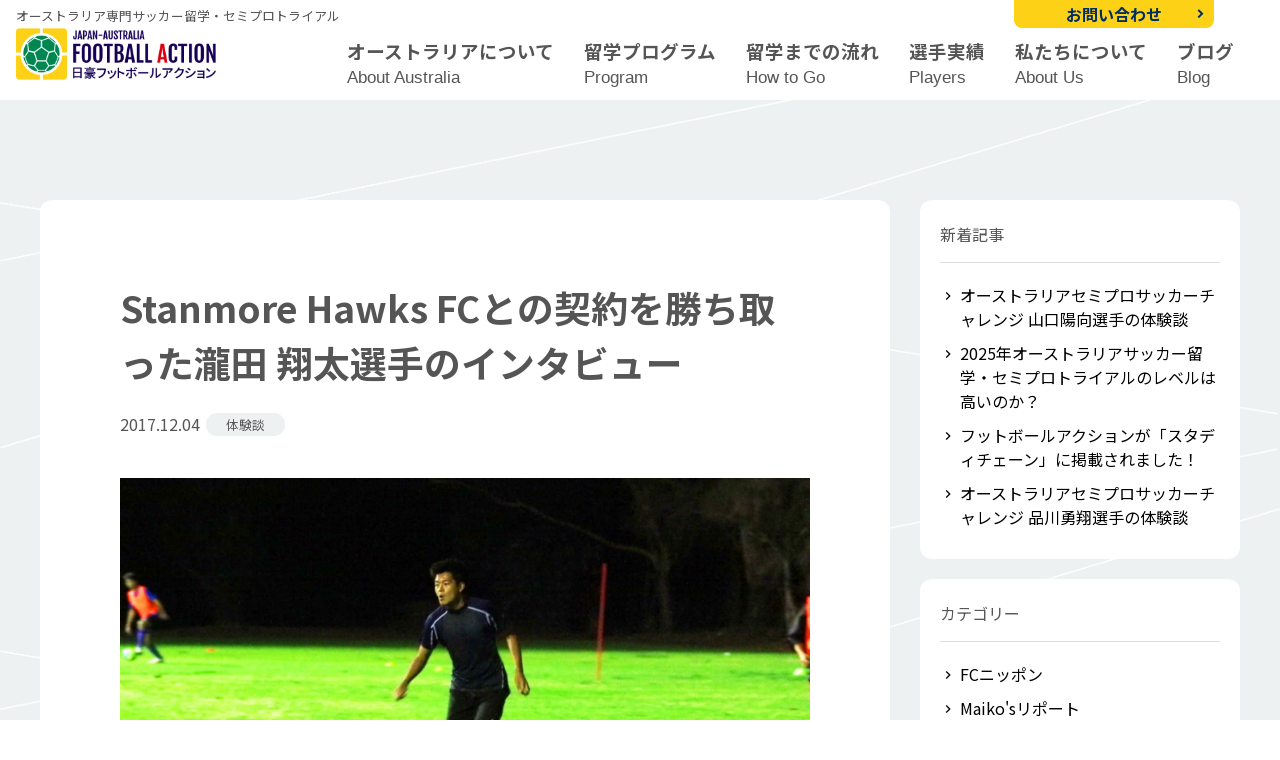

--- FILE ---
content_type: text/html; charset=UTF-8
request_url: https://nichigofootballaction.com/shotatakita/
body_size: 16185
content:
<!DOCTYPE html>
<html lang="ja">
<head>
	<meta charset="UTF-8">
	<meta name="viewport" content="width=device-width,initial-scale=1,minimum-scale=1,maximum-scale=1,user-scalable=no">
	<meta name="description" content="オーストラリ専門サッカー留学・セミプロトライアルの日豪フットボールアクション。オーストラリアの地でセミプロからアマチュアまで目的を達成するべく海外サッカーにチャレンジする選手たちを全力でサポートします。ご興味のあるかたは是非ご相談ください！">
	<link rel="stylesheet" type="text/css" href="https://nichigofootballaction.com/wp-content/themes/footballaction2024/style.css" media="all">
	<link href="https://fonts.googleapis.com/icon?family=Material+Icons" rel="stylesheet">
	<link rel="preconnect" href="https://fonts.gstatic.com">
	
	<link rel="preconnect" href="https://fonts.googleapis.com">
	<link rel="preconnect" href="https://fonts.gstatic.com" crossorigin>
	<link href="https://fonts.googleapis.com/css2?family=Noto+Sans+JP:wght@300;400;500;700;900&family=Rubik:wght@400;500;700&family=Noto+Serif+JP:wght@400;500;700;900&family=Finlandica:ital,wght@1,400;1,500;1,600&family=Oswald:wght@400;500;600&?family=Fjalla+One&display=swap"" rel="stylesheet">
	
		<!-- All in One SEO 4.6.5 - aioseo.com -->
		<title>Stanmore Hawks FCとの契約を勝ち取った瀧田 翔太選手のインタビュー | 日豪フットボールアクション</title>
		<meta name="robots" content="max-snippet:-1, max-image-preview:large, max-video-preview:-1" />
		<link rel="canonical" href="https://nichigofootballaction.com/shotatakita/" />
		<meta name="generator" content="All in One SEO (AIOSEO) 4.6.5" />

		<!-- Google tag (gtag.js) -->
<script async src="https://www.googletagmanager.com/gtag/js?id=G-SY0300X5PJ"></script>
<script>
  window.dataLayer = window.dataLayer || [];
  function gtag(){dataLayer.push(arguments);}
  gtag('js', new Date());

  gtag('config', 'G-SY0300X5PJ');
</script>
		<meta property="og:locale" content="ja_JP" />
		<meta property="og:site_name" content="日豪フットボールアクション" />
		<meta property="og:type" content="article" />
		<meta property="og:title" content="Stanmore Hawks FCとの契約を勝ち取った瀧田 翔太選手のインタビュー | 日豪フットボールアクション" />
		<meta property="og:url" content="https://nichigofootballaction.com/shotatakita/" />
		<meta property="fb:admins" content="10153676945729323" />
		<meta property="og:image" content="https://nichigofootballaction.com/wp-content/uploads/2017/12/7078699388602-1024x576.jpg" />
		<meta property="og:image:secure_url" content="https://nichigofootballaction.com/wp-content/uploads/2017/12/7078699388602-1024x576.jpg" />
		<meta property="article:published_time" content="2017-12-03T23:52:12+00:00" />
		<meta property="article:modified_time" content="2017-12-03T23:52:12+00:00" />
		<meta property="article:publisher" content="https://www.facebook.com/nichigofootballaction" />
		<meta name="twitter:card" content="summary_large_image" />
		<meta name="twitter:site" content="@ones_action" />
		<meta name="twitter:title" content="Stanmore Hawks FCとの契約を勝ち取った瀧田 翔太選手のインタビュー | 日豪フットボールアクション" />
		<meta name="twitter:image" content="https://nichigofootballaction.com/wp-content/uploads/2017/12/7078699388602.jpg" />
		<script type="application/ld+json" class="aioseo-schema">
			{"@context":"https:\/\/schema.org","@graph":[{"@type":"Article","@id":"https:\/\/nichigofootballaction.com\/shotatakita\/#article","name":"Stanmore Hawks FC\u3068\u306e\u5951\u7d04\u3092\u52dd\u3061\u53d6\u3063\u305f\u7027\u7530 \u7fd4\u592a\u9078\u624b\u306e\u30a4\u30f3\u30bf\u30d3\u30e5\u30fc | \u65e5\u8c6a\u30d5\u30c3\u30c8\u30dc\u30fc\u30eb\u30a2\u30af\u30b7\u30e7\u30f3","headline":"Stanmore Hawks FC\u3068\u306e\u5951\u7d04\u3092\u52dd\u3061\u53d6\u3063\u305f\u7027\u7530 \u7fd4\u592a\u9078\u624b\u306e\u30a4\u30f3\u30bf\u30d3\u30e5\u30fc","author":{"@id":"https:\/\/nichigofootballaction.com\/author\/nichigofootball\/#author"},"publisher":{"@id":"https:\/\/nichigofootballaction.com\/#organization"},"image":{"@type":"ImageObject","url":"https:\/\/nichigofootballaction.com\/wp-content\/uploads\/2017\/12\/7078699388602.jpg","width":1706,"height":960,"caption":"\u30aa\u30fc\u30b9\u30c8\u30e9\u30ea\u30a2\u7027\u7530\u7fd4\u592a"},"datePublished":"2017-12-04T08:52:12+09:00","dateModified":"2017-12-04T08:52:12+09:00","inLanguage":"ja","mainEntityOfPage":{"@id":"https:\/\/nichigofootballaction.com\/shotatakita\/#webpage"},"isPartOf":{"@id":"https:\/\/nichigofootballaction.com\/shotatakita\/#webpage"},"articleSection":"\u4f53\u9a13\u8ac7"},{"@type":"BreadcrumbList","@id":"https:\/\/nichigofootballaction.com\/shotatakita\/#breadcrumblist","itemListElement":[{"@type":"ListItem","@id":"https:\/\/nichigofootballaction.com\/#listItem","position":1,"name":"\u5bb6","item":"https:\/\/nichigofootballaction.com\/","nextItem":"https:\/\/nichigofootballaction.com\/shotatakita\/#listItem"},{"@type":"ListItem","@id":"https:\/\/nichigofootballaction.com\/shotatakita\/#listItem","position":2,"name":"Stanmore Hawks FC\u3068\u306e\u5951\u7d04\u3092\u52dd\u3061\u53d6\u3063\u305f\u7027\u7530 \u7fd4\u592a\u9078\u624b\u306e\u30a4\u30f3\u30bf\u30d3\u30e5\u30fc","previousItem":"https:\/\/nichigofootballaction.com\/#listItem"}]},{"@type":"Organization","@id":"https:\/\/nichigofootballaction.com\/#organization","name":"\u65e5\u8c6a\u30d5\u30c3\u30c8\u30dc\u30fc\u30eb\u30a2\u30af\u30b7\u30e7\u30f3\uff5c\u30aa\u30fc\u30b9\u30c8\u30e9\u30ea\u30a2\u30b5\u30c3\u30ab\u30fc\u7559\u5b66\u30fb\u30bb\u30df\u30d7\u30ed\u30c8\u30e9\u30a4\u30a2\u30eb","description":"\u30aa\u30fc\u30b9\u30c8\u30e9\u30ea\u5c02\u9580\u30b5\u30c3\u30ab\u30fc\u7559\u5b66\u30fb\u30bb\u30df\u30d7\u30ed\u30c8\u30e9\u30a4\u30a2\u30eb\u306e\u65e5\u8c6a\u30d5\u30c3\u30c8\u30dc\u30fc\u30eb\u30a2\u30af\u30b7\u30e7\u30f3\u3002\u30aa\u30fc\u30b9\u30c8\u30e9\u30ea\u30a2\u306e\u5730\u3067\u30bb\u30df\u30d7\u30ed\u304b\u3089\u30a2\u30de\u30c1\u30e5\u30a2\u307e\u3067\u76ee\u7684\u3092\u9054\u6210\u3059\u308b\u3079\u304f\u6d77\u5916\u30b5\u30c3\u30ab\u30fc\u306b\u30c1\u30e3\u30ec\u30f3\u30b8\u3059\u308b\u9078\u624b\u305f\u3061\u3092\u5168\u529b\u3067\u30b5\u30dd\u30fc\u30c8\u3057\u307e\u3059\u3002\u3054\u8208\u5473\u306e\u3042\u308b\u304b\u305f\u306f\u662f\u975e\u3054\u76f8\u8ac7\u304f\u3060\u3055\u3044\uff01","url":"https:\/\/nichigofootballaction.com\/"},{"@type":"Person","@id":"https:\/\/nichigofootballaction.com\/author\/nichigofootball\/#author","url":"https:\/\/nichigofootballaction.com\/author\/nichigofootball\/","name":"NichigoFootballAction","image":{"@type":"ImageObject","@id":"https:\/\/nichigofootballaction.com\/shotatakita\/#authorImage","url":"https:\/\/secure.gravatar.com\/avatar\/d6c67a5fc56ee79e2fe0a01a612ef2f3?s=96&d=mm&r=g","width":96,"height":96,"caption":"NichigoFootballAction"}},{"@type":"WebPage","@id":"https:\/\/nichigofootballaction.com\/shotatakita\/#webpage","url":"https:\/\/nichigofootballaction.com\/shotatakita\/","name":"Stanmore Hawks FC\u3068\u306e\u5951\u7d04\u3092\u52dd\u3061\u53d6\u3063\u305f\u7027\u7530 \u7fd4\u592a\u9078\u624b\u306e\u30a4\u30f3\u30bf\u30d3\u30e5\u30fc | \u65e5\u8c6a\u30d5\u30c3\u30c8\u30dc\u30fc\u30eb\u30a2\u30af\u30b7\u30e7\u30f3","inLanguage":"ja","isPartOf":{"@id":"https:\/\/nichigofootballaction.com\/#website"},"breadcrumb":{"@id":"https:\/\/nichigofootballaction.com\/shotatakita\/#breadcrumblist"},"author":{"@id":"https:\/\/nichigofootballaction.com\/author\/nichigofootball\/#author"},"creator":{"@id":"https:\/\/nichigofootballaction.com\/author\/nichigofootball\/#author"},"image":{"@type":"ImageObject","url":"https:\/\/nichigofootballaction.com\/wp-content\/uploads\/2017\/12\/7078699388602.jpg","@id":"https:\/\/nichigofootballaction.com\/shotatakita\/#mainImage","width":1706,"height":960,"caption":"\u30aa\u30fc\u30b9\u30c8\u30e9\u30ea\u30a2\u7027\u7530\u7fd4\u592a"},"primaryImageOfPage":{"@id":"https:\/\/nichigofootballaction.com\/shotatakita\/#mainImage"},"datePublished":"2017-12-04T08:52:12+09:00","dateModified":"2017-12-04T08:52:12+09:00"},{"@type":"WebSite","@id":"https:\/\/nichigofootballaction.com\/#website","url":"https:\/\/nichigofootballaction.com\/","name":"\u65e5\u8c6a\u30d5\u30c3\u30c8\u30dc\u30fc\u30eb\u30a2\u30af\u30b7\u30e7\u30f3\uff5c\u30aa\u30fc\u30b9\u30c8\u30e9\u30ea\u30a2\u30b5\u30c3\u30ab\u30fc\u7559\u5b66\u30fb\u30bb\u30df\u30d7\u30ed\u30c8\u30e9\u30a4\u30a2\u30eb","inLanguage":"ja","publisher":{"@id":"https:\/\/nichigofootballaction.com\/#organization"}}]}
		</script>
		<!-- All in One SEO -->

<link rel='dns-prefetch' href='//secure.gravatar.com' />
<link rel='dns-prefetch' href='//stats.wp.com' />
<link rel='dns-prefetch' href='//v0.wordpress.com' />
<link rel="alternate" type="application/rss+xml" title="日豪フットボールアクション｜オーストラリアサッカー留学・セミプロトライアル &raquo; Stanmore Hawks FCとの契約を勝ち取った瀧田 翔太選手のインタビュー のコメントのフィード" href="https://nichigofootballaction.com/shotatakita/feed/" />
		<!-- This site uses the Google Analytics by MonsterInsights plugin v8.27.0 - Using Analytics tracking - https://www.monsterinsights.com/ -->
		<!-- Note: MonsterInsights is not currently configured on this site. The site owner needs to authenticate with Google Analytics in the MonsterInsights settings panel. -->
					<!-- No tracking code set -->
				<!-- / Google Analytics by MonsterInsights -->
		<script type="text/javascript">
/* <![CDATA[ */
window._wpemojiSettings = {"baseUrl":"https:\/\/s.w.org\/images\/core\/emoji\/15.0.3\/72x72\/","ext":".png","svgUrl":"https:\/\/s.w.org\/images\/core\/emoji\/15.0.3\/svg\/","svgExt":".svg","source":{"concatemoji":"https:\/\/nichigofootballaction.com\/wp-includes\/js\/wp-emoji-release.min.js?ver=6.5.7"}};
/*! This file is auto-generated */
!function(i,n){var o,s,e;function c(e){try{var t={supportTests:e,timestamp:(new Date).valueOf()};sessionStorage.setItem(o,JSON.stringify(t))}catch(e){}}function p(e,t,n){e.clearRect(0,0,e.canvas.width,e.canvas.height),e.fillText(t,0,0);var t=new Uint32Array(e.getImageData(0,0,e.canvas.width,e.canvas.height).data),r=(e.clearRect(0,0,e.canvas.width,e.canvas.height),e.fillText(n,0,0),new Uint32Array(e.getImageData(0,0,e.canvas.width,e.canvas.height).data));return t.every(function(e,t){return e===r[t]})}function u(e,t,n){switch(t){case"flag":return n(e,"\ud83c\udff3\ufe0f\u200d\u26a7\ufe0f","\ud83c\udff3\ufe0f\u200b\u26a7\ufe0f")?!1:!n(e,"\ud83c\uddfa\ud83c\uddf3","\ud83c\uddfa\u200b\ud83c\uddf3")&&!n(e,"\ud83c\udff4\udb40\udc67\udb40\udc62\udb40\udc65\udb40\udc6e\udb40\udc67\udb40\udc7f","\ud83c\udff4\u200b\udb40\udc67\u200b\udb40\udc62\u200b\udb40\udc65\u200b\udb40\udc6e\u200b\udb40\udc67\u200b\udb40\udc7f");case"emoji":return!n(e,"\ud83d\udc26\u200d\u2b1b","\ud83d\udc26\u200b\u2b1b")}return!1}function f(e,t,n){var r="undefined"!=typeof WorkerGlobalScope&&self instanceof WorkerGlobalScope?new OffscreenCanvas(300,150):i.createElement("canvas"),a=r.getContext("2d",{willReadFrequently:!0}),o=(a.textBaseline="top",a.font="600 32px Arial",{});return e.forEach(function(e){o[e]=t(a,e,n)}),o}function t(e){var t=i.createElement("script");t.src=e,t.defer=!0,i.head.appendChild(t)}"undefined"!=typeof Promise&&(o="wpEmojiSettingsSupports",s=["flag","emoji"],n.supports={everything:!0,everythingExceptFlag:!0},e=new Promise(function(e){i.addEventListener("DOMContentLoaded",e,{once:!0})}),new Promise(function(t){var n=function(){try{var e=JSON.parse(sessionStorage.getItem(o));if("object"==typeof e&&"number"==typeof e.timestamp&&(new Date).valueOf()<e.timestamp+604800&&"object"==typeof e.supportTests)return e.supportTests}catch(e){}return null}();if(!n){if("undefined"!=typeof Worker&&"undefined"!=typeof OffscreenCanvas&&"undefined"!=typeof URL&&URL.createObjectURL&&"undefined"!=typeof Blob)try{var e="postMessage("+f.toString()+"("+[JSON.stringify(s),u.toString(),p.toString()].join(",")+"));",r=new Blob([e],{type:"text/javascript"}),a=new Worker(URL.createObjectURL(r),{name:"wpTestEmojiSupports"});return void(a.onmessage=function(e){c(n=e.data),a.terminate(),t(n)})}catch(e){}c(n=f(s,u,p))}t(n)}).then(function(e){for(var t in e)n.supports[t]=e[t],n.supports.everything=n.supports.everything&&n.supports[t],"flag"!==t&&(n.supports.everythingExceptFlag=n.supports.everythingExceptFlag&&n.supports[t]);n.supports.everythingExceptFlag=n.supports.everythingExceptFlag&&!n.supports.flag,n.DOMReady=!1,n.readyCallback=function(){n.DOMReady=!0}}).then(function(){return e}).then(function(){var e;n.supports.everything||(n.readyCallback(),(e=n.source||{}).concatemoji?t(e.concatemoji):e.wpemoji&&e.twemoji&&(t(e.twemoji),t(e.wpemoji)))}))}((window,document),window._wpemojiSettings);
/* ]]> */
</script>
<style id='wp-emoji-styles-inline-css' type='text/css'>

	img.wp-smiley, img.emoji {
		display: inline !important;
		border: none !important;
		box-shadow: none !important;
		height: 1em !important;
		width: 1em !important;
		margin: 0 0.07em !important;
		vertical-align: -0.1em !important;
		background: none !important;
		padding: 0 !important;
	}
</style>
<link rel='stylesheet' id='wp-block-library-css' href='https://nichigofootballaction.com/wp-includes/css/dist/block-library/style.min.css?ver=6.5.7' type='text/css' media='all' />
<style id='wp-block-library-inline-css' type='text/css'>
.has-text-align-justify{text-align:justify;}
</style>
<style id='collapsing-archives-style-inline-css' type='text/css'>


</style>
<link rel='stylesheet' id='mediaelement-css' href='https://nichigofootballaction.com/wp-includes/js/mediaelement/mediaelementplayer-legacy.min.css?ver=4.2.17' type='text/css' media='all' />
<link rel='stylesheet' id='wp-mediaelement-css' href='https://nichigofootballaction.com/wp-includes/js/mediaelement/wp-mediaelement.min.css?ver=6.5.7' type='text/css' media='all' />
<style id='jetpack-sharing-buttons-style-inline-css' type='text/css'>
.jetpack-sharing-buttons__services-list{display:flex;flex-direction:row;flex-wrap:wrap;gap:0;list-style-type:none;margin:5px;padding:0}.jetpack-sharing-buttons__services-list.has-small-icon-size{font-size:12px}.jetpack-sharing-buttons__services-list.has-normal-icon-size{font-size:16px}.jetpack-sharing-buttons__services-list.has-large-icon-size{font-size:24px}.jetpack-sharing-buttons__services-list.has-huge-icon-size{font-size:36px}@media print{.jetpack-sharing-buttons__services-list{display:none!important}}.editor-styles-wrapper .wp-block-jetpack-sharing-buttons{gap:0;padding-inline-start:0}ul.jetpack-sharing-buttons__services-list.has-background{padding:1.25em 2.375em}
</style>
<style id='classic-theme-styles-inline-css' type='text/css'>
/*! This file is auto-generated */
.wp-block-button__link{color:#fff;background-color:#32373c;border-radius:9999px;box-shadow:none;text-decoration:none;padding:calc(.667em + 2px) calc(1.333em + 2px);font-size:1.125em}.wp-block-file__button{background:#32373c;color:#fff;text-decoration:none}
</style>
<style id='global-styles-inline-css' type='text/css'>
body{--wp--preset--color--black: #000000;--wp--preset--color--cyan-bluish-gray: #abb8c3;--wp--preset--color--white: #ffffff;--wp--preset--color--pale-pink: #f78da7;--wp--preset--color--vivid-red: #cf2e2e;--wp--preset--color--luminous-vivid-orange: #ff6900;--wp--preset--color--luminous-vivid-amber: #fcb900;--wp--preset--color--light-green-cyan: #7bdcb5;--wp--preset--color--vivid-green-cyan: #00d084;--wp--preset--color--pale-cyan-blue: #8ed1fc;--wp--preset--color--vivid-cyan-blue: #0693e3;--wp--preset--color--vivid-purple: #9b51e0;--wp--preset--gradient--vivid-cyan-blue-to-vivid-purple: linear-gradient(135deg,rgba(6,147,227,1) 0%,rgb(155,81,224) 100%);--wp--preset--gradient--light-green-cyan-to-vivid-green-cyan: linear-gradient(135deg,rgb(122,220,180) 0%,rgb(0,208,130) 100%);--wp--preset--gradient--luminous-vivid-amber-to-luminous-vivid-orange: linear-gradient(135deg,rgba(252,185,0,1) 0%,rgba(255,105,0,1) 100%);--wp--preset--gradient--luminous-vivid-orange-to-vivid-red: linear-gradient(135deg,rgba(255,105,0,1) 0%,rgb(207,46,46) 100%);--wp--preset--gradient--very-light-gray-to-cyan-bluish-gray: linear-gradient(135deg,rgb(238,238,238) 0%,rgb(169,184,195) 100%);--wp--preset--gradient--cool-to-warm-spectrum: linear-gradient(135deg,rgb(74,234,220) 0%,rgb(151,120,209) 20%,rgb(207,42,186) 40%,rgb(238,44,130) 60%,rgb(251,105,98) 80%,rgb(254,248,76) 100%);--wp--preset--gradient--blush-light-purple: linear-gradient(135deg,rgb(255,206,236) 0%,rgb(152,150,240) 100%);--wp--preset--gradient--blush-bordeaux: linear-gradient(135deg,rgb(254,205,165) 0%,rgb(254,45,45) 50%,rgb(107,0,62) 100%);--wp--preset--gradient--luminous-dusk: linear-gradient(135deg,rgb(255,203,112) 0%,rgb(199,81,192) 50%,rgb(65,88,208) 100%);--wp--preset--gradient--pale-ocean: linear-gradient(135deg,rgb(255,245,203) 0%,rgb(182,227,212) 50%,rgb(51,167,181) 100%);--wp--preset--gradient--electric-grass: linear-gradient(135deg,rgb(202,248,128) 0%,rgb(113,206,126) 100%);--wp--preset--gradient--midnight: linear-gradient(135deg,rgb(2,3,129) 0%,rgb(40,116,252) 100%);--wp--preset--font-size--small: 13px;--wp--preset--font-size--medium: 20px;--wp--preset--font-size--large: 36px;--wp--preset--font-size--x-large: 42px;--wp--preset--spacing--20: 0.44rem;--wp--preset--spacing--30: 0.67rem;--wp--preset--spacing--40: 1rem;--wp--preset--spacing--50: 1.5rem;--wp--preset--spacing--60: 2.25rem;--wp--preset--spacing--70: 3.38rem;--wp--preset--spacing--80: 5.06rem;--wp--preset--shadow--natural: 6px 6px 9px rgba(0, 0, 0, 0.2);--wp--preset--shadow--deep: 12px 12px 50px rgba(0, 0, 0, 0.4);--wp--preset--shadow--sharp: 6px 6px 0px rgba(0, 0, 0, 0.2);--wp--preset--shadow--outlined: 6px 6px 0px -3px rgba(255, 255, 255, 1), 6px 6px rgba(0, 0, 0, 1);--wp--preset--shadow--crisp: 6px 6px 0px rgba(0, 0, 0, 1);}:where(.is-layout-flex){gap: 0.5em;}:where(.is-layout-grid){gap: 0.5em;}body .is-layout-flex{display: flex;}body .is-layout-flex{flex-wrap: wrap;align-items: center;}body .is-layout-flex > *{margin: 0;}body .is-layout-grid{display: grid;}body .is-layout-grid > *{margin: 0;}:where(.wp-block-columns.is-layout-flex){gap: 2em;}:where(.wp-block-columns.is-layout-grid){gap: 2em;}:where(.wp-block-post-template.is-layout-flex){gap: 1.25em;}:where(.wp-block-post-template.is-layout-grid){gap: 1.25em;}.has-black-color{color: var(--wp--preset--color--black) !important;}.has-cyan-bluish-gray-color{color: var(--wp--preset--color--cyan-bluish-gray) !important;}.has-white-color{color: var(--wp--preset--color--white) !important;}.has-pale-pink-color{color: var(--wp--preset--color--pale-pink) !important;}.has-vivid-red-color{color: var(--wp--preset--color--vivid-red) !important;}.has-luminous-vivid-orange-color{color: var(--wp--preset--color--luminous-vivid-orange) !important;}.has-luminous-vivid-amber-color{color: var(--wp--preset--color--luminous-vivid-amber) !important;}.has-light-green-cyan-color{color: var(--wp--preset--color--light-green-cyan) !important;}.has-vivid-green-cyan-color{color: var(--wp--preset--color--vivid-green-cyan) !important;}.has-pale-cyan-blue-color{color: var(--wp--preset--color--pale-cyan-blue) !important;}.has-vivid-cyan-blue-color{color: var(--wp--preset--color--vivid-cyan-blue) !important;}.has-vivid-purple-color{color: var(--wp--preset--color--vivid-purple) !important;}.has-black-background-color{background-color: var(--wp--preset--color--black) !important;}.has-cyan-bluish-gray-background-color{background-color: var(--wp--preset--color--cyan-bluish-gray) !important;}.has-white-background-color{background-color: var(--wp--preset--color--white) !important;}.has-pale-pink-background-color{background-color: var(--wp--preset--color--pale-pink) !important;}.has-vivid-red-background-color{background-color: var(--wp--preset--color--vivid-red) !important;}.has-luminous-vivid-orange-background-color{background-color: var(--wp--preset--color--luminous-vivid-orange) !important;}.has-luminous-vivid-amber-background-color{background-color: var(--wp--preset--color--luminous-vivid-amber) !important;}.has-light-green-cyan-background-color{background-color: var(--wp--preset--color--light-green-cyan) !important;}.has-vivid-green-cyan-background-color{background-color: var(--wp--preset--color--vivid-green-cyan) !important;}.has-pale-cyan-blue-background-color{background-color: var(--wp--preset--color--pale-cyan-blue) !important;}.has-vivid-cyan-blue-background-color{background-color: var(--wp--preset--color--vivid-cyan-blue) !important;}.has-vivid-purple-background-color{background-color: var(--wp--preset--color--vivid-purple) !important;}.has-black-border-color{border-color: var(--wp--preset--color--black) !important;}.has-cyan-bluish-gray-border-color{border-color: var(--wp--preset--color--cyan-bluish-gray) !important;}.has-white-border-color{border-color: var(--wp--preset--color--white) !important;}.has-pale-pink-border-color{border-color: var(--wp--preset--color--pale-pink) !important;}.has-vivid-red-border-color{border-color: var(--wp--preset--color--vivid-red) !important;}.has-luminous-vivid-orange-border-color{border-color: var(--wp--preset--color--luminous-vivid-orange) !important;}.has-luminous-vivid-amber-border-color{border-color: var(--wp--preset--color--luminous-vivid-amber) !important;}.has-light-green-cyan-border-color{border-color: var(--wp--preset--color--light-green-cyan) !important;}.has-vivid-green-cyan-border-color{border-color: var(--wp--preset--color--vivid-green-cyan) !important;}.has-pale-cyan-blue-border-color{border-color: var(--wp--preset--color--pale-cyan-blue) !important;}.has-vivid-cyan-blue-border-color{border-color: var(--wp--preset--color--vivid-cyan-blue) !important;}.has-vivid-purple-border-color{border-color: var(--wp--preset--color--vivid-purple) !important;}.has-vivid-cyan-blue-to-vivid-purple-gradient-background{background: var(--wp--preset--gradient--vivid-cyan-blue-to-vivid-purple) !important;}.has-light-green-cyan-to-vivid-green-cyan-gradient-background{background: var(--wp--preset--gradient--light-green-cyan-to-vivid-green-cyan) !important;}.has-luminous-vivid-amber-to-luminous-vivid-orange-gradient-background{background: var(--wp--preset--gradient--luminous-vivid-amber-to-luminous-vivid-orange) !important;}.has-luminous-vivid-orange-to-vivid-red-gradient-background{background: var(--wp--preset--gradient--luminous-vivid-orange-to-vivid-red) !important;}.has-very-light-gray-to-cyan-bluish-gray-gradient-background{background: var(--wp--preset--gradient--very-light-gray-to-cyan-bluish-gray) !important;}.has-cool-to-warm-spectrum-gradient-background{background: var(--wp--preset--gradient--cool-to-warm-spectrum) !important;}.has-blush-light-purple-gradient-background{background: var(--wp--preset--gradient--blush-light-purple) !important;}.has-blush-bordeaux-gradient-background{background: var(--wp--preset--gradient--blush-bordeaux) !important;}.has-luminous-dusk-gradient-background{background: var(--wp--preset--gradient--luminous-dusk) !important;}.has-pale-ocean-gradient-background{background: var(--wp--preset--gradient--pale-ocean) !important;}.has-electric-grass-gradient-background{background: var(--wp--preset--gradient--electric-grass) !important;}.has-midnight-gradient-background{background: var(--wp--preset--gradient--midnight) !important;}.has-small-font-size{font-size: var(--wp--preset--font-size--small) !important;}.has-medium-font-size{font-size: var(--wp--preset--font-size--medium) !important;}.has-large-font-size{font-size: var(--wp--preset--font-size--large) !important;}.has-x-large-font-size{font-size: var(--wp--preset--font-size--x-large) !important;}
.wp-block-navigation a:where(:not(.wp-element-button)){color: inherit;}
:where(.wp-block-post-template.is-layout-flex){gap: 1.25em;}:where(.wp-block-post-template.is-layout-grid){gap: 1.25em;}
:where(.wp-block-columns.is-layout-flex){gap: 2em;}:where(.wp-block-columns.is-layout-grid){gap: 2em;}
.wp-block-pullquote{font-size: 1.5em;line-height: 1.6;}
</style>
<link rel='stylesheet' id='jetpack_css-css' href='https://nichigofootballaction.com/wp-content/plugins/jetpack/css/jetpack.css?ver=13.5.1' type='text/css' media='all' />
<link rel="https://api.w.org/" href="https://nichigofootballaction.com/wp-json/" /><link rel="alternate" type="application/json" href="https://nichigofootballaction.com/wp-json/wp/v2/posts/1808" /><link rel="EditURI" type="application/rsd+xml" title="RSD" href="https://nichigofootballaction.com/xmlrpc.php?rsd" />
<meta name="generator" content="WordPress 6.5.7" />
<link rel='shortlink' href='https://wp.me/p6MARH-ta' />
<link rel="alternate" type="application/json+oembed" href="https://nichigofootballaction.com/wp-json/oembed/1.0/embed?url=https%3A%2F%2Fnichigofootballaction.com%2Fshotatakita%2F" />
<link rel="alternate" type="text/xml+oembed" href="https://nichigofootballaction.com/wp-json/oembed/1.0/embed?url=https%3A%2F%2Fnichigofootballaction.com%2Fshotatakita%2F&#038;format=xml" />
<style type='text/css'></style>
<!-- Favicon Rotator -->
<link rel="shortcut icon" href="https://nichigofootballaction.com/wp-content/uploads/2015/10/favi1-16x16.jpg" />
<!-- End Favicon Rotator -->
	<style>img#wpstats{display:none}</style>
		</head>

<body class="post-template-default single single-post postid-1808 single-format-standard">

<div id="wrapper">

<header class="page_head">	
<div class="header_area">
	<div class="logo_area">
	<span class="sub_t">オーストラリア専門サッカー留学・セミプロトライアル</span>
	
		<span class="site_title"><a href="https://nichigofootballaction.com"><img src="https://nichigofootballaction.com/wp-content/themes/footballaction2024/img/logo-c.png" alt="Stanmore Hawks FCとの契約を勝ち取った瀧田 翔太選手のインタビュー"/></a></span>
		</div>

	<nav>
	<label for="Panel1" class="hbg-menu"><div class="openbtn4"><span></span><span></span><span></span></div></label>
   	<input type="checkbox" id="Panel1" class="on-off" />
   	<div class="sp_menu">
	<div class="menu-%e3%83%a1%e3%82%a4%e3%83%b3%e3%83%a1%e3%83%8b%e3%83%a5%e3%83%bc-container"><ul id="menu-%e3%83%a1%e3%82%a4%e3%83%b3%e3%83%a1%e3%83%8b%e3%83%a5%e3%83%bc" class="menu"><li id="menu-item-34" class="menu-item menu-item-type-post_type menu-item-object-page menu-item-34"><a href="https://nichigofootballaction.com/australia/">オーストラリアについて<span class="msub"><br>About Australia</span></a></li>
<li id="menu-item-3284" class="menu-item menu-item-type-post_type menu-item-object-page menu-item-has-children menu-item-3284"><a href="https://nichigofootballaction.com/program/">留学プログラム<span class="msub"><br>Program</span></a>
<ul class="sub-menu">
	<li id="menu-item-1572" class="menu-item menu-item-type-post_type menu-item-object-page menu-item-1572"><a href="https://nichigofootballaction.com/program/short-term-program/">短期サッカー&#038;英語留学</a></li>
	<li id="menu-item-1571" class="menu-item menu-item-type-post_type menu-item-object-page menu-item-1571"><a href="https://nichigofootballaction.com/program/long-term-program/">長期サッカー&#038;英語留学</a></li>
	<li id="menu-item-1570" class="menu-item menu-item-type-post_type menu-item-object-page menu-item-1570"><a href="https://nichigofootballaction.com/program/semipro-soccer-challenge/">セミプロサッカーチャレンジ</a></li>
	<li id="menu-item-1576" class="menu-item menu-item-type-post_type menu-item-object-page menu-item-1576"><a href="https://nichigofootballaction.com/program/aus-woman-support/">女子サッカー留学</a></li>
</ul>
</li>
<li id="menu-item-36" class="menu-item menu-item-type-post_type menu-item-object-page menu-item-36"><a href="https://nichigofootballaction.com/preparation/">留学までの流れ<span class="msub"><br>How to Go</span></a></li>
<li id="menu-item-37" class="menu-item menu-item-type-post_type menu-item-object-page menu-item-37"><a href="https://nichigofootballaction.com/players/">選手実績<span class="msub"><br>Players</span></a></li>
<li id="menu-item-38" class="menu-item menu-item-type-post_type menu-item-object-page menu-item-38"><a href="https://nichigofootballaction.com/aboutus/">私たちについて<span class="msub"><br>About Us</span></a></li>
<li id="menu-item-1852" class="menu-item menu-item-type-post_type menu-item-object-page current_page_parent menu-item-1852"><a href="https://nichigofootballaction.com/blog/">ブログ<span class="msub"><br>Blog</span></a></li>
<li id="menu-item-3300" class="sp_i menu-item menu-item-type-post_type menu-item-object-page menu-item-3300"><a href="https://nichigofootballaction.com/contact/">お問い合わせ</a></li>
</ul></div>	</div>

	<div class="pc_v h_btn">
	<a class="str" href="http://nichigofootballaction.com/contact/">お問い合わせ</a>
	</div>
	</nav>
</div><!-- header_area -->

</header>
<div id="container">

<section id="main" class="sec_post">
<div class="home_area">

<article>
<div class="post_area">
	
	
	<h1>Stanmore Hawks FCとの契約を勝ち取った瀧田 翔太選手のインタビュー</h1>
	<div class="post_data"><span class="time">2017.12.04</span><span class="catn experiences" />体験談</div>

	<img width="1706" height="960" src="https://nichigofootballaction.com/wp-content/uploads/2017/12/7078699388602.jpg" class="thum wp-post-image" alt="オーストラリア瀧田翔太" decoding="async" fetchpriority="high" srcset="https://nichigofootballaction.com/wp-content/uploads/2017/12/7078699388602.jpg 1706w, https://nichigofootballaction.com/wp-content/uploads/2017/12/7078699388602-580x326.jpg 580w, https://nichigofootballaction.com/wp-content/uploads/2017/12/7078699388602-768x432.jpg 768w, https://nichigofootballaction.com/wp-content/uploads/2017/12/7078699388602-1024x576.jpg 1024w" sizes="(max-width: 1706px) 100vw, 1706px" data-attachment-id="1812" data-permalink="https://nichigofootballaction.com/shotatakita/attachment/7078699388602/" data-orig-file="https://nichigofootballaction.com/wp-content/uploads/2017/12/7078699388602.jpg" data-orig-size="1706,960" data-comments-opened="1" data-image-meta="{&quot;aperture&quot;:&quot;0&quot;,&quot;credit&quot;:&quot;&quot;,&quot;camera&quot;:&quot;&quot;,&quot;caption&quot;:&quot;&quot;,&quot;created_timestamp&quot;:&quot;0&quot;,&quot;copyright&quot;:&quot;&quot;,&quot;focal_length&quot;:&quot;0&quot;,&quot;iso&quot;:&quot;0&quot;,&quot;shutter_speed&quot;:&quot;0&quot;,&quot;title&quot;:&quot;&quot;,&quot;orientation&quot;:&quot;1&quot;}" data-image-title="7078699388602" data-image-description="" data-image-caption="" data-medium-file="https://nichigofootballaction.com/wp-content/uploads/2017/12/7078699388602-580x326.jpg" data-large-file="https://nichigofootballaction.com/wp-content/uploads/2017/12/7078699388602-1024x576.jpg" />
	<p>2017年10月に19歳の若さで単身オーストラリアへ渡りStanmore Hawks FC U-20（州3部）と早々に契約を結んだ瀧田 翔太選手にインタビューさせてもらいました。</p>
<p>&nbsp;</p>
<p><strong>Q.オーストラリアのサッカースタイルはどう感じましたか？</strong></p>
<p class="p2"><span class="s2">皆さんもイメージしている通り、オーストラリアのサッカーはフィジカルを使ったプレーが特徴的です。</span></p>
<p class="p2"><span class="s2">日本のように細かいパスというよりかは、前に前に送り相手陣地でアグレッシブに行く感じです。</span></p>
<p class="p2"><span class="s2">しかしこれは、自分が今プレーしているNPL２、３（州2・3部）のチームの特徴なので、NPL1（州1部）、A-leagueになってくると細かいパスもつかいながら、勝負どころではフィジカルで負けないというような戦い方なので、一概に完全なフィジカルサッカーとは言えません。</span></p>
<p>&nbsp;</p>
<p><strong>Q.トライアルではどこで勝負することを意識しましたか？</strong></p>
<p class="p2"><span class="s2">私は日本に来る前自分の持ち味であるスピードや、クイックネスを生かそうと考えていました。</span></p>
<p class="p2"><span class="s2">レベルの高くないところではこれは通用します。</span></p>
<p class="p2"><span class="s2">しかし、レベルが上がれば上がるほど、フィジカルで勝つことが必要になってきます。</span></p>
<p class="p2"><span class="s2">なので、日本人の得意な部分を生かすには、フィジカルで負けないことがベースにあります。</span></p>
<p class="p2"><span class="s2">体幹トレーニングを意識的に取り組んでください。</span></p>
<p class="p2"><span class="s2">これは一対一の部分の話ですが、なぜ一対一が重要なのか。</span></p>
<p class="p2"><span class="s2">それは一番評価を受けやすいからです。</span></p>
<p class="p2"><span class="s2">現に私もあるトライアウトの日にバンバン一対一で抜いていたら、評価してもらい契約を勝ち取ることができました。</span></p>
<p>&nbsp;</p>
<p class="p2"><strong>Q.オーストラリアの生活はどうですか？</strong></p>
<p class="p2"><span class="s2">物価は高いですが、給料もそれなりに高いのでバイトを始めれば高く感じなくなると思います。</span></p>
<p class="p2"><span class="s2">また、</span><span class="s2">セミプロで契約した場合、出場給がもらえたりするのでそれも生活の足しになるかと思います。</span></p>
<p class="p2"><span class="s2">あと、交通費は安い時間などがあるので割と便利です。</span></p>
<p class="p2"><span class="s2">また、自転車に乗る際はルールが日本と違うので気を付けてくださいね。</span></p>
<p class="p2"><span class="s2">それさえ気を付ければ、お金に余裕があるなら購入するのもアリです。</span></p>
<p class="p2"><span class="s2">英語は、一か月もすれば日常会話は慣れます。（引きこもりを除く）</span></p>
<p class="p2"><span class="s2">あとは、英語の映画や、レッスンのユーチューブ、あとはmeet upという集まりが各地で開催されているので、行ってみるといいかもしれません。</span></p>
<p class="p2"><span class="s2">でもやっぱり、日常でいっぱい話すのがいいですね。</span></p>
<p class="p2"><span class="s2">チームメイトやシェアメイト、バイト仲間に積極的に話しかけてみましょう。</span></p>
<p class="p2"><span class="s2">日本に来る前にサッカー用語勉強しておくといいです。</span></p>
<p>&nbsp;</p>
<p class="p2"><strong>Q.これから海外挑戦しようと考えている選手へメッセージをお願いします。</strong></p>
<p class="p2"><span class="s2">海外に挑戦しようと考えている選手は、日本から来ている以上、日本の代表です。</span></p>
<p class="p2"><span class="s2">自分が日本の強さを見せつけてやるという強い気持ち、熱意を持ってほしいです。</span></p>
<p class="p2"><span class="s2">私もプロになるという目標を掲げてやっています。</span></p>
<p class="p2"><span class="s2">そのためには継続がとても重要になります。これはどの場面でも大切です。</span></p>
<p class="p2"><span class="s2">また、何かをしたいと思っても行動を起こせずに後悔している人がいっぱいいる中、みなさんは行動を起こしていますよね。</span></p>
<p class="p2"><span class="s2">ここに自信をもっていってほしいと思います。</span></p>
<p class="p2"><span class="s2">お互いに目標を達成できるように頑張りましょう。</span></p>
<p>&nbsp;</p>
<p><img decoding="async" data-attachment-id="1814" data-permalink="https://nichigofootballaction.com/shotatakita/attachment/7078699248660/" data-orig-file="https://nichigofootballaction.com/wp-content/uploads/2017/12/7078699248660.jpg" data-orig-size="1706,960" data-comments-opened="1" data-image-meta="{&quot;aperture&quot;:&quot;0&quot;,&quot;credit&quot;:&quot;&quot;,&quot;camera&quot;:&quot;&quot;,&quot;caption&quot;:&quot;&quot;,&quot;created_timestamp&quot;:&quot;0&quot;,&quot;copyright&quot;:&quot;&quot;,&quot;focal_length&quot;:&quot;0&quot;,&quot;iso&quot;:&quot;0&quot;,&quot;shutter_speed&quot;:&quot;0&quot;,&quot;title&quot;:&quot;&quot;,&quot;orientation&quot;:&quot;1&quot;}" data-image-title="7078699248660" data-image-description="" data-image-caption="" data-medium-file="https://nichigofootballaction.com/wp-content/uploads/2017/12/7078699248660-580x326.jpg" data-large-file="https://nichigofootballaction.com/wp-content/uploads/2017/12/7078699248660-1024x576.jpg" class="alignnone size-medium wp-image-1814" src="http://nichigofootballaction.com/wp-content/uploads/2017/12/7078699248660-580x326.jpg" alt="" width="580" height="326" srcset="https://nichigofootballaction.com/wp-content/uploads/2017/12/7078699248660-580x326.jpg 580w, https://nichigofootballaction.com/wp-content/uploads/2017/12/7078699248660-768x432.jpg 768w, https://nichigofootballaction.com/wp-content/uploads/2017/12/7078699248660-1024x576.jpg 1024w, https://nichigofootballaction.com/wp-content/uploads/2017/12/7078699248660.jpg 1706w" sizes="(max-width: 580px) 100vw, 580px" /></p>
<p><img decoding="async" data-attachment-id="1815" data-permalink="https://nichigofootballaction.com/shotatakita/attachment/7078700367530/" data-orig-file="https://nichigofootballaction.com/wp-content/uploads/2017/12/7078700367530.jpg" data-orig-size="1478,1108" data-comments-opened="1" data-image-meta="{&quot;aperture&quot;:&quot;0&quot;,&quot;credit&quot;:&quot;&quot;,&quot;camera&quot;:&quot;&quot;,&quot;caption&quot;:&quot;&quot;,&quot;created_timestamp&quot;:&quot;0&quot;,&quot;copyright&quot;:&quot;&quot;,&quot;focal_length&quot;:&quot;0&quot;,&quot;iso&quot;:&quot;0&quot;,&quot;shutter_speed&quot;:&quot;0&quot;,&quot;title&quot;:&quot;&quot;,&quot;orientation&quot;:&quot;1&quot;}" data-image-title="7078700367530" data-image-description="" data-image-caption="" data-medium-file="https://nichigofootballaction.com/wp-content/uploads/2017/12/7078700367530-580x435.jpg" data-large-file="https://nichigofootballaction.com/wp-content/uploads/2017/12/7078700367530-1024x768.jpg" class="alignnone size-medium wp-image-1815" src="http://nichigofootballaction.com/wp-content/uploads/2017/12/7078700367530-580x435.jpg" alt="" width="580" height="435" srcset="https://nichigofootballaction.com/wp-content/uploads/2017/12/7078700367530-580x435.jpg 580w, https://nichigofootballaction.com/wp-content/uploads/2017/12/7078700367530-768x576.jpg 768w, https://nichigofootballaction.com/wp-content/uploads/2017/12/7078700367530-1024x768.jpg 1024w, https://nichigofootballaction.com/wp-content/uploads/2017/12/7078700367530.jpg 1478w" sizes="(max-width: 580px) 100vw, 580px" /></p>

		
</div>
	
<aside class="rela_post">
  <h2>関連記事</h2>
  <ul>
<li>
<span class="time">2022.10.26</span><span class="catn experiences" />体験談</span>
<h3><a href="https://nichigofootballaction.com/hiragawarajuri-2022/" title="大学生オーストラリア女子サッカー留学 平瓦純梨さんの体験談">大学生オーストラリア女子サッカー留学 平瓦純梨さんの体験談</a></h3>
</li>
<li>
<span class="time">2025.04.02</span><span class="catn experiences" />体験談</span>
<h3><a href="https://nichigofootballaction.com/%e3%82%aa%e3%83%bc%e3%82%b9%e3%83%88%e3%83%a9%e3%83%aa%e3%82%a2%e3%82%bb%e3%83%9f%e3%83%97%e3%83%ad%e3%82%b5%e3%83%83%e3%82%ab%e3%83%bc%e3%83%81%e3%83%a3%e3%83%ac%e3%83%b3%e3%82%b8-%e5%b1%b1%e5%8f%a3/" title="オーストラリアセミプロサッカーチャレンジ 山口陽向選手の体験談">オーストラリアセミプロサッカーチャレンジ 山口陽向選手の体験談</a></h3>
</li>
<li>
<span class="time">2017.03.12</span><span class="catn experiences" />体験談</span>
<h3><a href="https://nichigofootballaction.com/australia-soccer-daisukesahashi/" title="オーストラリアサッカーチャレンジ　佐橋大輔選手のインタビュー">オーストラリアサッカーチャレンジ　佐橋大輔選手のインタビュー</a></h3>
</li>
<li>
<span class="time">2019.12.27</span><span class="catn experiences" />体験談</span>
<h3><a href="https://nichigofootballaction.com/2019-saikawatoshihisa/" title="NPL3ファイナルで優勝！結果を残し続ける犀川選手のインタビュー！">NPL3ファイナルで優勝！結果を残し続ける犀川選手のインタビュー！</a></h3>
</li>
<li>
<span class="time">2022.11.04</span><span class="catn experiences" />体験談</span>
<h3><a href="https://nichigofootballaction.com/2022-saikawatoshihisa/" title="海外サッカー留学のその後　犀川選手セカンドキャリア体験談！">海外サッカー留学のその後　犀川選手セカンドキャリア体験談！</a></h3>
</li>
  </ul>
</aside>
</article>

<div id="right_side">
	
		<div class="side_box"> 
		<h2 class="widgettitle">新着記事</h2>

		<ul>
											<li>
					<a href="https://nichigofootballaction.com/%e3%82%aa%e3%83%bc%e3%82%b9%e3%83%88%e3%83%a9%e3%83%aa%e3%82%a2%e3%82%bb%e3%83%9f%e3%83%97%e3%83%ad%e3%82%b5%e3%83%83%e3%82%ab%e3%83%bc%e3%83%81%e3%83%a3%e3%83%ac%e3%83%b3%e3%82%b8-%e5%b1%b1%e5%8f%a3/">オーストラリアセミプロサッカーチャレンジ 山口陽向選手の体験談</a>
									</li>
											<li>
					<a href="https://nichigofootballaction.com/2025%e5%b9%b4%e3%82%aa%e3%83%bc%e3%82%b9%e3%83%88%e3%83%a9%e3%83%aa%e3%82%a2%e3%82%b5%e3%83%83%e3%82%ab%e3%83%bc%e7%95%99%e5%ad%a6%e3%83%bb%e3%82%bb%e3%83%9f%e3%83%97%e3%83%ad%e3%83%88%e3%83%a9/">2025年オーストラリアサッカー留学・セミプロトライアルのレベルは高いのか？</a>
									</li>
											<li>
					<a href="https://nichigofootballaction.com/studychain/">フットボールアクションが「スタディチェーン」に掲載されました！</a>
									</li>
											<li>
					<a href="https://nichigofootballaction.com/shinagawayuto/">オーストラリアセミプロサッカーチャレンジ 品川勇翔選手の体験談</a>
									</li>
					</ul>

		</div> <div class="side_box"> <h2 class="widgettitle">カテゴリー</h2>

			<ul>
					<li class="cat-item cat-item-18"><a href="https://nichigofootballaction.com/category/fcnippon/">FCニッポン</a>
</li>
	<li class="cat-item cat-item-24"><a href="https://nichigofootballaction.com/category/maiko-s-reports/">Maiko&#039;sリポート</a>
</li>
	<li class="cat-item cat-item-22"><a href="https://nichigofootballaction.com/category/infomation/">お知らせ</a>
</li>
	<li class="cat-item cat-item-23"><a href="https://nichigofootballaction.com/category/australia-soccer/">オーストラリア情報</a>
</li>
	<li class="cat-item cat-item-16"><a href="https://nichigofootballaction.com/category/soccer-diary/">サッカー日記</a>
</li>
	<li class="cat-item cat-item-27"><a href="https://nichigofootballaction.com/category/experiences/">体験談</a>
</li>
	<li class="cat-item cat-item-21"><a href="https://nichigofootballaction.com/category/contract-players/">契約選手</a>
</li>
	<li class="cat-item cat-item-28"><a href="https://nichigofootballaction.com/category/women-soccer/">女子サッカー留学</a>
</li>
			</ul>

			</div> <div class="side_box"> <h2 class="widgettitle">アーカイブ</h2>

			<ul>
					<li><a href='https://nichigofootballaction.com/2025/'>2025</a><span class="year-name">年</span></li>
	<li><a href='https://nichigofootballaction.com/2024/'>2024</a><span class="year-name">年</span></li>
	<li><a href='https://nichigofootballaction.com/2023/'>2023</a><span class="year-name">年</span></li>
	<li><a href='https://nichigofootballaction.com/2022/'>2022</a><span class="year-name">年</span></li>
	<li><a href='https://nichigofootballaction.com/2021/'>2021</a><span class="year-name">年</span></li>
	<li><a href='https://nichigofootballaction.com/2020/'>2020</a><span class="year-name">年</span></li>
	<li><a href='https://nichigofootballaction.com/2019/'>2019</a><span class="year-name">年</span></li>
	<li><a href='https://nichigofootballaction.com/2018/'>2018</a><span class="year-name">年</span></li>
	<li><a href='https://nichigofootballaction.com/2017/'>2017</a><span class="year-name">年</span></li>
	<li><a href='https://nichigofootballaction.com/2016/'>2016</a><span class="year-name">年</span></li>
	<li><a href='https://nichigofootballaction.com/2015/'>2015</a><span class="year-name">年</span></li>
			</ul>

			</div> </div></div>

</section>

</div><!-- container -->


<footer>
<div class="footer_area">
<h2 class="ft_ttl2">FOOTBALL <span>A</span>CTION</h2>
		<div class="footernav01">
 <h2 class="widgettitle">メニュー</h2>
<div class="menu-%e3%83%95%e3%83%83%e3%82%bf%e3%83%bc%e3%83%8a%e3%83%93-container"><ul id="menu-%e3%83%95%e3%83%83%e3%82%bf%e3%83%bc%e3%83%8a%e3%83%93" class="menu"><li id="menu-item-607" class="menu-item menu-item-type-post_type menu-item-object-page menu-item-607"><a href="https://nichigofootballaction.com/australia/">オーストラリアについて</a></li>
<li id="menu-item-606" class="menu-item menu-item-type-post_type menu-item-object-page menu-item-606"><a href="https://nichigofootballaction.com/program/">留学プログラム</a></li>
<li id="menu-item-605" class="menu-item menu-item-type-post_type menu-item-object-page menu-item-605"><a href="https://nichigofootballaction.com/preparation/">留学までの流れ</a></li>
<li id="menu-item-604" class="menu-item menu-item-type-post_type menu-item-object-page menu-item-604"><a href="https://nichigofootballaction.com/players/">選手実績</a></li>
<li id="menu-item-603" class="menu-item menu-item-type-post_type menu-item-object-page menu-item-603"><a href="https://nichigofootballaction.com/aboutus/">私たちについて</a></li>
<li id="menu-item-602" class="menu-item menu-item-type-post_type menu-item-object-page current_page_parent menu-item-602"><a href="https://nichigofootballaction.com/blog/">ブログ</a></li>
</ul></div>  <h2 class="widgettitle">プログラム</h2>
<div class="menu-%e3%83%95%e3%83%83%e3%82%bf%e3%83%bc%e3%83%97%e3%83%ad%e3%82%b0%e3%83%a9%e3%83%a0-container"><ul id="menu-%e3%83%95%e3%83%83%e3%82%bf%e3%83%bc%e3%83%97%e3%83%ad%e3%82%b0%e3%83%a9%e3%83%a0" class="menu"><li id="menu-item-1425" class="menu-item menu-item-type-post_type menu-item-object-page menu-item-1425"><a href="https://nichigofootballaction.com/program/short-term-program/">短期サッカー&#038;英語留学</a></li>
<li id="menu-item-1424" class="menu-item menu-item-type-post_type menu-item-object-page menu-item-1424"><a href="https://nichigofootballaction.com/program/long-term-program/">長期サッカー&#038;英語留学</a></li>
<li id="menu-item-1423" class="menu-item menu-item-type-post_type menu-item-object-page menu-item-1423"><a href="https://nichigofootballaction.com/program/semipro-soccer-challenge/">セミプロサッカーチャレンジ</a></li>
<li id="menu-item-847" class="menu-item menu-item-type-post_type menu-item-object-page menu-item-847"><a href="https://nichigofootballaction.com/program/aus-woman-support/">女子サッカー留学</a></li>
</ul></div>  <h2 class="widgettitle">インフォメーション</h2>
<div class="menu-%e3%82%a4%e3%83%b3%e3%83%95%e3%82%a9%e3%83%a1%e3%83%bc%e3%82%b7%e3%83%a7%e3%83%b3-container"><ul id="menu-%e3%82%a4%e3%83%b3%e3%83%95%e3%82%a9%e3%83%a1%e3%83%bc%e3%82%b7%e3%83%a7%e3%83%b3" class="menu"><li id="menu-item-2799" class="menu-item menu-item-type-post_type menu-item-object-page menu-item-2799"><a href="https://nichigofootballaction.com/contact/">お問い合わせ</a></li>
<li id="menu-item-2800" class="menu-item menu-item-type-post_type menu-item-object-page menu-item-2800"><a href="https://nichigofootballaction.com/document/">資料ダウンロード</a></li>
<li id="menu-item-2796" class="menu-item menu-item-type-post_type menu-item-object-page menu-item-2796"><a href="https://nichigofootballaction.com/sitemaps/">サイトマップ</a></li>
<li id="menu-item-2797" class="menu-item menu-item-type-post_type menu-item-object-page menu-item-2797"><a href="https://nichigofootballaction.com/privacy-policy/">プライバシーポリシー</a></li>
</ul></div> </div>		<div class="footernav02">
 <div class="textwidget custom-html-widget"><p class="fcs"><a href="https://lin.ee/geiqcZs" rel="noopener" target="_blank"><img src="/wp-content/themes/footballaction2024/img/line-i.png"></a><a href="https://www.facebook.com/nichigofootballaction/" rel="noopener" target="_blank"><img src="/wp-content/themes/footballaction2024/img/face-i.png"></a><a href="https://x.com/ones_action" rel="noopener" target="_blank"><img src="/wp-content/themes/footballaction2024/img/logo-white.png"></a>
</p></div> </div>		<div class="footernav03">
</div>		<div class="footernav04">
</div>		
</div><!-- footer_area -->

<p class="copy">&copy;日豪フットボールアクション All Rights Reserved.</p>

<div class="ft_btn">
	<ul>
	<li><a href="https://nichigofootballaction.com/category/experiences/"><span class="material-icons">directions_run</span><br>体験談を見る</a></li>
	<li class="pld"><a href="https://nichigofootballaction.com/document/"><span class="material-icons">description</span><br>資料を見る</a></li>
	<li><a href="https://nichigofootballaction.com/contact/"><span class="material-icons">sms</span><br>質問する</a></li>
	</ul>
</div>

<div id="js-scroll-fadein" class="js-scroll-fadein arrow"><span class="material-icons">arrow_upward</span></div>
</footer>

		<div id="jp-carousel-loading-overlay">
			<div id="jp-carousel-loading-wrapper">
				<span id="jp-carousel-library-loading">&nbsp;</span>
			</div>
		</div>
		<div class="jp-carousel-overlay" style="display: none;">

		<div class="jp-carousel-container">
			<!-- The Carousel Swiper -->
			<div
				class="jp-carousel-wrap swiper-container jp-carousel-swiper-container jp-carousel-transitions"
				itemscope
				itemtype="https://schema.org/ImageGallery">
				<div class="jp-carousel swiper-wrapper"></div>
				<div class="jp-swiper-button-prev swiper-button-prev">
					<svg width="25" height="24" viewBox="0 0 25 24" fill="none" xmlns="http://www.w3.org/2000/svg">
						<mask id="maskPrev" mask-type="alpha" maskUnits="userSpaceOnUse" x="8" y="6" width="9" height="12">
							<path d="M16.2072 16.59L11.6496 12L16.2072 7.41L14.8041 6L8.8335 12L14.8041 18L16.2072 16.59Z" fill="white"/>
						</mask>
						<g mask="url(#maskPrev)">
							<rect x="0.579102" width="23.8823" height="24" fill="#FFFFFF"/>
						</g>
					</svg>
				</div>
				<div class="jp-swiper-button-next swiper-button-next">
					<svg width="25" height="24" viewBox="0 0 25 24" fill="none" xmlns="http://www.w3.org/2000/svg">
						<mask id="maskNext" mask-type="alpha" maskUnits="userSpaceOnUse" x="8" y="6" width="8" height="12">
							<path d="M8.59814 16.59L13.1557 12L8.59814 7.41L10.0012 6L15.9718 12L10.0012 18L8.59814 16.59Z" fill="white"/>
						</mask>
						<g mask="url(#maskNext)">
							<rect x="0.34375" width="23.8822" height="24" fill="#FFFFFF"/>
						</g>
					</svg>
				</div>
			</div>
			<!-- The main close buton -->
			<div class="jp-carousel-close-hint">
				<svg width="25" height="24" viewBox="0 0 25 24" fill="none" xmlns="http://www.w3.org/2000/svg">
					<mask id="maskClose" mask-type="alpha" maskUnits="userSpaceOnUse" x="5" y="5" width="15" height="14">
						<path d="M19.3166 6.41L17.9135 5L12.3509 10.59L6.78834 5L5.38525 6.41L10.9478 12L5.38525 17.59L6.78834 19L12.3509 13.41L17.9135 19L19.3166 17.59L13.754 12L19.3166 6.41Z" fill="white"/>
					</mask>
					<g mask="url(#maskClose)">
						<rect x="0.409668" width="23.8823" height="24" fill="#FFFFFF"/>
					</g>
				</svg>
			</div>
			<!-- Image info, comments and meta -->
			<div class="jp-carousel-info">
				<div class="jp-carousel-info-footer">
					<div class="jp-carousel-pagination-container">
						<div class="jp-swiper-pagination swiper-pagination"></div>
						<div class="jp-carousel-pagination"></div>
					</div>
					<div class="jp-carousel-photo-title-container">
						<h2 class="jp-carousel-photo-caption"></h2>
					</div>
					<div class="jp-carousel-photo-icons-container">
						<a href="#" class="jp-carousel-icon-btn jp-carousel-icon-info" aria-label="写真のメタデータ表示を切り替え">
							<span class="jp-carousel-icon">
								<svg width="25" height="24" viewBox="0 0 25 24" fill="none" xmlns="http://www.w3.org/2000/svg">
									<mask id="maskInfo" mask-type="alpha" maskUnits="userSpaceOnUse" x="2" y="2" width="21" height="20">
										<path fill-rule="evenodd" clip-rule="evenodd" d="M12.7537 2C7.26076 2 2.80273 6.48 2.80273 12C2.80273 17.52 7.26076 22 12.7537 22C18.2466 22 22.7046 17.52 22.7046 12C22.7046 6.48 18.2466 2 12.7537 2ZM11.7586 7V9H13.7488V7H11.7586ZM11.7586 11V17H13.7488V11H11.7586ZM4.79292 12C4.79292 16.41 8.36531 20 12.7537 20C17.142 20 20.7144 16.41 20.7144 12C20.7144 7.59 17.142 4 12.7537 4C8.36531 4 4.79292 7.59 4.79292 12Z" fill="white"/>
									</mask>
									<g mask="url(#maskInfo)">
										<rect x="0.8125" width="23.8823" height="24" fill="#FFFFFF"/>
									</g>
								</svg>
							</span>
						</a>
												<a href="#" class="jp-carousel-icon-btn jp-carousel-icon-comments" aria-label="写真のコメント表示を切り替え">
							<span class="jp-carousel-icon">
								<svg width="25" height="24" viewBox="0 0 25 24" fill="none" xmlns="http://www.w3.org/2000/svg">
									<mask id="maskComments" mask-type="alpha" maskUnits="userSpaceOnUse" x="2" y="2" width="21" height="20">
										<path fill-rule="evenodd" clip-rule="evenodd" d="M4.3271 2H20.2486C21.3432 2 22.2388 2.9 22.2388 4V16C22.2388 17.1 21.3432 18 20.2486 18H6.31729L2.33691 22V4C2.33691 2.9 3.2325 2 4.3271 2ZM6.31729 16H20.2486V4H4.3271V18L6.31729 16Z" fill="white"/>
									</mask>
									<g mask="url(#maskComments)">
										<rect x="0.34668" width="23.8823" height="24" fill="#FFFFFF"/>
									</g>
								</svg>

								<span class="jp-carousel-has-comments-indicator" aria-label="この画像にはコメントがあります。"></span>
							</span>
						</a>
											</div>
				</div>
				<div class="jp-carousel-info-extra">
					<div class="jp-carousel-info-content-wrapper">
						<div class="jp-carousel-photo-title-container">
							<h2 class="jp-carousel-photo-title"></h2>
						</div>
						<div class="jp-carousel-comments-wrapper">
															<div id="jp-carousel-comments-loading">
									<span>コメントを読み込み中…</span>
								</div>
								<div class="jp-carousel-comments"></div>
								<div id="jp-carousel-comment-form-container">
									<span id="jp-carousel-comment-form-spinner">&nbsp;</span>
									<div id="jp-carousel-comment-post-results"></div>
																														<form id="jp-carousel-comment-form">
												<label for="jp-carousel-comment-form-comment-field" class="screen-reader-text">コメントをどうぞ</label>
												<textarea
													name="comment"
													class="jp-carousel-comment-form-field jp-carousel-comment-form-textarea"
													id="jp-carousel-comment-form-comment-field"
													placeholder="コメントをどうぞ"
												></textarea>
												<div id="jp-carousel-comment-form-submit-and-info-wrapper">
													<div id="jp-carousel-comment-form-commenting-as">
																													<fieldset>
																<label for="jp-carousel-comment-form-email-field">メール (必須)</label>
																<input type="text" name="email" class="jp-carousel-comment-form-field jp-carousel-comment-form-text-field" id="jp-carousel-comment-form-email-field" />
															</fieldset>
															<fieldset>
																<label for="jp-carousel-comment-form-author-field">名前 (必須)</label>
																<input type="text" name="author" class="jp-carousel-comment-form-field jp-carousel-comment-form-text-field" id="jp-carousel-comment-form-author-field" />
															</fieldset>
															<fieldset>
																<label for="jp-carousel-comment-form-url-field">サイト</label>
																<input type="text" name="url" class="jp-carousel-comment-form-field jp-carousel-comment-form-text-field" id="jp-carousel-comment-form-url-field" />
															</fieldset>
																											</div>
													<input
														type="submit"
														name="submit"
														class="jp-carousel-comment-form-button"
														id="jp-carousel-comment-form-button-submit"
														value="コメントを送信" />
												</div>
											</form>
																											</div>
													</div>
						<div class="jp-carousel-image-meta">
							<div class="jp-carousel-title-and-caption">
								<div class="jp-carousel-photo-info">
									<h3 class="jp-carousel-caption" itemprop="caption description"></h3>
								</div>

								<div class="jp-carousel-photo-description"></div>
							</div>
							<ul class="jp-carousel-image-exif" style="display: none;"></ul>
							<a class="jp-carousel-image-download" href="#" target="_blank" style="display: none;">
								<svg width="25" height="24" viewBox="0 0 25 24" fill="none" xmlns="http://www.w3.org/2000/svg">
									<mask id="mask0" mask-type="alpha" maskUnits="userSpaceOnUse" x="3" y="3" width="19" height="18">
										<path fill-rule="evenodd" clip-rule="evenodd" d="M5.84615 5V19H19.7775V12H21.7677V19C21.7677 20.1 20.8721 21 19.7775 21H5.84615C4.74159 21 3.85596 20.1 3.85596 19V5C3.85596 3.9 4.74159 3 5.84615 3H12.8118V5H5.84615ZM14.802 5V3H21.7677V10H19.7775V6.41L9.99569 16.24L8.59261 14.83L18.3744 5H14.802Z" fill="white"/>
									</mask>
									<g mask="url(#mask0)">
										<rect x="0.870605" width="23.8823" height="24" fill="#FFFFFF"/>
									</g>
								</svg>
								<span class="jp-carousel-download-text"></span>
							</a>
							<div class="jp-carousel-image-map" style="display: none;"></div>
						</div>
					</div>
				</div>
			</div>
		</div>

		</div>
		<script type="text/javascript" src="https://stats.wp.com/e-202550.js" id="jetpack-stats-js" data-wp-strategy="defer"></script>
<script type="text/javascript" id="jetpack-stats-js-after">
/* <![CDATA[ */
_stq = window._stq || [];
_stq.push([ "view", JSON.parse("{\"v\":\"ext\",\"blog\":\"100239473\",\"post\":\"1808\",\"tz\":\"9\",\"srv\":\"nichigofootballaction.com\",\"j\":\"1:13.5.1\"}") ]);
_stq.push([ "clickTrackerInit", "100239473", "1808" ]);
/* ]]> */
</script>
<script type="text/javascript" id="jetpack-carousel-js-extra">
/* <![CDATA[ */
var jetpackSwiperLibraryPath = {"url":"https:\/\/nichigofootballaction.com\/wp-content\/plugins\/jetpack\/_inc\/build\/carousel\/swiper-bundle.min.js"};
var jetpackCarouselStrings = {"widths":[370,700,1000,1200,1400,2000],"is_logged_in":"","lang":"ja","ajaxurl":"https:\/\/nichigofootballaction.com\/wp-admin\/admin-ajax.php","nonce":"ecc6385c81","display_exif":"1","display_comments":"1","single_image_gallery":"1","single_image_gallery_media_file":"","background_color":"black","comment":"\u30b3\u30e1\u30f3\u30c8","post_comment":"\u30b3\u30e1\u30f3\u30c8\u3092\u9001\u4fe1","write_comment":"\u30b3\u30e1\u30f3\u30c8\u3092\u3069\u3046\u305e","loading_comments":"\u30b3\u30e1\u30f3\u30c8\u3092\u8aad\u307f\u8fbc\u307f\u4e2d\u2026","download_original":"\u30d5\u30eb\u30b5\u30a4\u30ba\u8868\u793a <span class=\"photo-size\">{0}<span class=\"photo-size-times\">\u00d7<\/span>{1}<\/span>","no_comment_text":"\u30b3\u30e1\u30f3\u30c8\u306e\u30e1\u30c3\u30bb\u30fc\u30b8\u3092\u3054\u8a18\u5165\u304f\u3060\u3055\u3044\u3002","no_comment_email":"\u30b3\u30e1\u30f3\u30c8\u3059\u308b\u306b\u306f\u30e1\u30fc\u30eb\u30a2\u30c9\u30ec\u30b9\u3092\u3054\u8a18\u5165\u304f\u3060\u3055\u3044\u3002","no_comment_author":"\u30b3\u30e1\u30f3\u30c8\u3059\u308b\u306b\u306f\u304a\u540d\u524d\u3092\u3054\u8a18\u5165\u304f\u3060\u3055\u3044\u3002","comment_post_error":"\u30b3\u30e1\u30f3\u30c8\u6295\u7a3f\u306e\u969b\u306b\u30a8\u30e9\u30fc\u304c\u767a\u751f\u3057\u307e\u3057\u305f\u3002\u5f8c\u307b\u3069\u3082\u3046\u4e00\u5ea6\u304a\u8a66\u3057\u304f\u3060\u3055\u3044\u3002","comment_approved":"\u30b3\u30e1\u30f3\u30c8\u304c\u627f\u8a8d\u3055\u308c\u307e\u3057\u305f\u3002","comment_unapproved":"\u30b3\u30e1\u30f3\u30c8\u306f\u627f\u8a8d\u5f85\u3061\u4e2d\u3067\u3059\u3002","camera":"\u30ab\u30e1\u30e9","aperture":"\u7d5e\u308a","shutter_speed":"\u30b7\u30e3\u30c3\u30bf\u30fc\u30b9\u30d4\u30fc\u30c9","focal_length":"\u7126\u70b9\u8ddd\u96e2","copyright":"\u8457\u4f5c\u6a29\u8868\u793a","comment_registration":"0","require_name_email":"1","login_url":"https:\/\/nichigofootballaction.com\/wp-login.php?redirect_to=https%3A%2F%2Fnichigofootballaction.com%2Fshotatakita%2F","blog_id":"1","meta_data":["camera","aperture","shutter_speed","focal_length","copyright"]};
/* ]]> */
</script>
<script type="text/javascript" src="https://nichigofootballaction.com/wp-content/plugins/jetpack/_inc/build/carousel/jetpack-carousel.min.js?ver=13.5.1" id="jetpack-carousel-js"></script>

<script>  
const smoothScrollTrigger = document.querySelectorAll('a[href^="#"]');
  for (let i = 0; i < smoothScrollTrigger.length; i++){
    smoothScrollTrigger[i].addEventListener('click', (e) => {
      e.preventDefault();
      let href = smoothScrollTrigger[i].getAttribute('href');
      let targetElement = document.getElementById(href.replace('#', ''));
      const rect = targetElement.getBoundingClientRect().top;
      const offset = window.pageYOffset;
      const gap = 60;
      const target = rect + offset - gap;
      window.scrollTo({
        top: target,
        behavior: 'smooth',
      });
    });
  }
</script>
<script>
function getScrolled() {
  return ( window.pageYOffset !== undefined ) ? window.pageYOffset: document.documentElement.scrollTop;
}
var topButton = document.getElementById( 'js-scroll-fadein' );
window.onscroll = function() {
  ( getScrolled() > 500 ) ? topButton.classList.add( 'is-fadein' ): topButton.classList.remove( 'is-fadein' );
};
function scrollToTop() {
  var scrolled = getScrolled();
  window.scrollTo( 0, Math.floor( scrolled / 2 ) );
  if ( scrolled > 0 ) {
    window.setTimeout( scrollToTop, 30 );
  }
};
topButton.onclick = function() {
  scrollToTop();
};
</script>
<script>
window.addEventListener("scroll", function () {
  const header = document.querySelector(".ft_btn");
  header.classList.toggle("btn_vsl", window.scrollY > 400);
});
</script>
<script src="https://code.jquery.com/jquery-3.4.1.min.js" integrity="sha256-CSXorXvZcTkaix6Yvo6HppcZGetbYMGWSFlBw8HfCJo="  crossorigin="anonymous"></script>
<script src="https://coco-factory.jp/ugokuweb/wp-content/themes/ugokuweb/data/5-2-4/js/5-2-4.js"></script>
<script>
$(".openbtn4").click(function () {
    $(this).toggleClass('active');
});
</script>

</div><!-- wrapper -->

</body>
</html>

--- FILE ---
content_type: text/css
request_url: https://nichigofootballaction.com/wp-content/themes/footballaction2024/style.css
body_size: 11510
content:
/*
Theme Name:
Theme URI:
Description:
Author:ワンズアクション
Author URI:https://ones-action.com
*/

@charset "utf-8";

/* =================================
フォント

font-family: 'Noto Sans JP', sans-serif;
font-family: 'Rubik', sans-serif;
font-family: 'Noto Serif JP', serif;
font-family: 'Finlandica', sans-serif;
font-family: 'Oswald', sans-serif;
font-family: 'Fjalla One', sans-serif;


================================= */

/* =================================
		リセット
================================= */
html, body, div, span, applet, object, iframe,
h1, h2, h3, h4, h5, h6, p, blockquote, pre,
a, abbr, acronym, address, big, cite, code,
del, dfn, em, img, ins, kbd, q, s, samp,
small, strike, strong, sub, sup, tt, var,
b, u, i, center,
dl, dt, dd, ol, ul, li,
fieldset, form, label, legend,
table, caption, tbody, tfoot, thead, tr, th, td,
article, aside, canvas, details, embed,
figure, figcaption, footer, header, hgroup,
menu, nav, output, ruby, section, summary,
time, mark, audio, video {
    margin: 0;
    padding: 0;
    border: 0;
    font-style:normal;
    font-weight: normal;
    font-size: 100%;
    vertical-align: baseline;
}
 
article, aside, details, figcaption, figure,
footer, header, hgroup, menu, nav, section {
    display: block;
}
 
html{
    overflow-y: scroll;
}
 
blockquote, q {
    quotes: none;
}
 
blockquote:before, blockquote:after,
q:before, q:after {
    content: '';
    content: none;
}
 
input, textarea,{
    margin: 0;
    padding: 0;
}
 
ol, ul{
    list-style:none;
}
 
table{
    border-collapse: collapse; 
    border-spacing:0;
}
 
caption, th{
    text-align: left;
}
 
a:focus {
    outline:none;
}
 
.clearfix:after {
    content: ""; 
    display: block;
    clear: both;
    height: 0;
    visibility: hidden;
}
 
.clearfix {
 　 zoom: 1;
    min-height: 1px;
}
 
* html .clearfix {
    height: 1px;
    /*\*//*/
    height: auto;
    overflow: hidden;
    /**/
}
 
.both{
    clear:both;
}
 
.inline_block {  
    display: inline-block;  
    *display: inline;  
    *zoom: 1;  
}

*, *:before, *:after {
    -webkit-box-sizing: border-box;
       -moz-box-sizing: border-box;
         -o-box-sizing: border-box;
        -ms-box-sizing: border-box;
            box-sizing: border-box;
}


/* =================================
		基本設定
================================= */
body {
	width: 100%;
	height: auto;
	margin: 0;
	font-size: 100%;
	font-family: "Noto Sans JP","ヒラギノ角ゴ Pro", "Hiragino Kaku Gothic Pro", "メイリオ", "Meiryo", "Osaka", "ＭＳ　Ｐゴシック", "MS PGothic", sans-serif;
	font-weight: 500;
	line-height: 1.8;
        color: #555;
}

p {
    margin: 15px 0;
}

a {
	color: black;
	text-decoration: none;
}

a:hover {
    color: #c1272d;
}

img {
    vertical-align: bottom;
    width: auto;
    height: auto;
}

a img:hover {
	opacity: 0.8;
}

.sp_i {
    display: none;
}

/* =================================
		フレーム
================================= */
#wrapper {
	width: 100%;
	height: auto;
	margin: 0;
}

#container {
    clear: both;
    overflow: hidden;
}

section {
    padding: 100px 0;
    clear: both;
    position: relative;
}

.sec_page section {
    padding: 80px 0;
}

section.sec_page,
section.sec_home,
section.sec_post {
    background-color: #EDF1F2;
    background-image: url(img/ftp-bg-3.jpg);
    background-position: 0 0;
    background-size: 100%;
}

section.sec_front {
    padding: 0;
}

section.sec_page {

}

section.sec_home {

}

section.sec_post {
    display: flex;
    flex-wrap: wrap;
}

.cnt_area {
    width: 100%;
    max-width: 1200px;
    margin: 0 auto;
}

.page_area {
    margin: 100px auto 0;
    padding: 0 100px;
    border-radius: 12px;
    background: white;
}

/* =================================
		hフォント
================================= */
section.sec_page h1,
section.sec_home h1 {
    text-align: center;
    font-size: 180%;
    padding: 40px 0;
    color: white;
    font-weight: bold;
    background-color: #1A0558;
    background-image: url(img/world-dots.png);
    background-repeat: no-repeat;
    background-position: -200px -130px;
    background-size: 860px;
}

section.sec_post h1 {
    font-size: 230%;
    font-weight: bold;
    line-height: 1.5;
    margin-bottom: 20px;
}

section.sec_page h2 {
    font-size: 200%;
    font-weight: bold;
    margin-bottom: 50px;
    border-bottom: 3px solid #edf1f2;
    position: relative;
}

section.sec_page h2::before {
  content: '';
  background-color: #1a0558;
  width: 100px;
  height: 3px;
  position: absolute;
  bottom: -3px;
  left: 0;
}

article .post_area h2,
article .post_area h3 {
    font-size: 120%;
    font-weight: bold;
    line-height: 1.5;
    margin: 50px 0 20px;
}

/* =================================
		装飾
================================= */
strong,b {
    font-weight: bold;
}

/* =================================
		ローディング
================================= */
#splash {
    /*fixedで全面に固定*/
    position: fixed;
    z-index: 9999;
    width: 100%;
    height: 100%;
    background-color: black;
    background-image: url(img/world-dots.png);
    background-repeat: no-repeat;
    background-position: center;
    background-size: 900px;
    text-align:center;
    color:#fff;
}

#splash p {
    position: absolute;
    top: 50%;
    left: 50%;
    z-index: 9999;
    width: 100%;
    font-size: 200%;
    font-weight: bold;
    transform: translate(-50%, -50%);
    font-family: 'Noto Serif JP', serif;
}

#splash p img {
    width: 300px;
    margin-bottom: 30px;
}
/* Loadingバー中央配置　*/
#splash_text {
    position: absolute;
    bottom: 20%;
    left: 50%;
    z-index: 9999;
    width: 300px;
    transform: translate(-50%, 0%);
    color: #fff;
    font-family: 'Fjalla One', sans-serif;
}


/* =================================
		ヘッダー
================================= */
header {
    width: 100%;
    height: 100px;
    position: fixed;
    z-index: 9000;
}

header.page_head.wh_head {
    position: absolute;
}

.header_area {
    width: 100%;
    max-width: 1756px;
    margin: 0 auto;
    padding: 0 16px;
    display: flex;
    justify-content: space-between;
    position: relative;
}

.site_title {
    display: block;
    width: 200px;
}

.site_title img {
    width: 100%;
}

span.sub_t {
    font-size: 80%;
    color: white;
}

.page_head {
    background: white;
    -webkit-transition: all 0.5s;
    -moz-transition: all 0.5s;
    -ms-transition: all 0.5s;
    -o-transition: all 0.5s;
    transition: all 0.5s;
}

.page_head span.sub_t {
    color: #555;
}

.pc_v.h_btn {
    position: absolute;
    top: 0;
    right: 50px;
}

a.str {
    display: block;
    color: white;
    width: 200px;
    text-align: center;
    background: #FCD116;
    color: #002e62;
    font-size: 100%;
    font-weight: bold;
    border-radius: 0 0 8px 8px;
    position: relative;
}

a.str:after {
    font-family: 'Material Icons';
    content: "\e5cc";
    position: absolute;
    right: 6px;
}

a.str:hover {
    color: white;
    background: #c1272d;
}

/* =================================
		メニュー
================================= */
nav {
    position: relative;
    padding-top: 40px;
}

nav label, nav input {
    display: none;
}

nav ul {
    display: flex;
}

nav ul li {
    margin-right: 30px;
}

nav ul li a {
    display: block;
    color: white;
    font-size: 116%;
    line-height: 1.2;
    font-weight: bold;
    position: relative;
    z-index: 9200;
}

nav ul li a:hover {
    color: #FCD116
}

span.msub {
    font-size: 90%;
    font-family: 'Fjalla One', sans-serif;
}

.page_head nav ul li a {
    color: #555;
}

.page_head nav ul li a:hover {
    color: #c1272d;
}

.page_head nav ul li.current_page_item > a {
    color: #c1272d;
}

img.logo_c {
    display: none;
}

.page_head img.logo_c {
    display: inline;
}

.page_head img.logo_w {
    display: none;
}

nav ul.sub-menu {
    display: block;
    transform: scaleY(0);
    transform-origin: center top;
    transition: all .3s;
    width: 480px;
    height: auto;
    position: absolute;
    top: 70px;
    //left: 0;
    margin-left: -5%;
    padding: 26px 40px 16px;
    background-color: rgba(0,0,0,0.8);
    background-image: url(img/mpro.png);
    background-repeat: no-repeat;
    background-size: 160px;
    background-position: 88% 88%;
    border-radius: 12px;
    z-index: 9100;
}

nav .menu-item-has-children:hover .sub-menu {
    transform: scaleY(1);
}

.page_head nav ul.sub-menu {
    background-color: white;
    background-image: url(img/mpro.png);
    background-repeat: no-repeat;
    background-size: 160px;
    background-position: 88% 88%;
}

nav ul.sub-menu li {
    margin: 10px 0 10px 0%;
}

nav ul.sub-menu li a {
    //font-weight: normal;
    font-size: 94%;
}

nav ul.sub-menu li a:before {
    font-family: 'Material Icons';
    content: "chevron_right";
    vertical-align: -3px;
}


/* =================================
		メインビジュアル
================================= */
section.mv_area {
    padding: 0;
    position: relative;
    height: 960px;
    background-image: url(/wp-content/themes/footballaction2024/img/mainv2025.jpg);
    background-repeat: no-repeat;
    background-size: auto 136%;
    background-position: center 70%;
    animation: zoomIn 5s forwards; 
}

@keyframes zoomIn {
  0% {
    background-size: auto 136%;
  }
  100% {
    background-size: auto 146%;
  }
}

video {
    position: absolute;
    top: 0;
    left: 50%;
    transform: translate(-50%, 0%);
    -webkit-transform: translate(-50%, 0%);
    -ms-transform: translate(-50%, 0%);
    width: auto;
    height: 100%;
}

.mv_box {
    width: 100%;
    height: 100%;
    background: url(img/dotted.png);
    position: absolute;
    top: 0;
    left: 0;
}

.mv_tit {
    position: absolute;
    top:170px;
    left: 50%;
    transform: translate(-50%, 0);
    -webkit-transform: translate(-50%, 0%);
    -ms-transform: translate(-50%, 0%);
    text-align: center;
    width: 100%;
}

.mv_tit p,
.mv_tit h2 {
    font-weight: bold;
    font-size: 400%;
    font-family: 'Noto Serif JP', serif;
}

.mv_tit p {
    color: transparent;
    animation: blur 6s ease-out forwards;
    -webkit-animation: blur 6s ease-out forwards;
    animation-delay: 1.5s;
    -webkit-animation-delay: 1.5s;
}

@keyframes blur {
  0%    {text-shadow:  0 0 100px #fff; opacity:0;}
  5%    {text-shadow:  0 0 90px #fff;}
  15%   {opacity: 1;}
  20%   {color: white; text-shadow: 5px 5px #1a0558;}
  100%  {color: white; text-shadow: 5px 5px #1a0558;}
}

@-webkit-keyframes blur {
  0%    {text-shadow:  0 0 100px #fff; opacity:0;}
  5%    {text-shadow:  0 0 90px #fff;}
  15%   {opacity: 1;}
  20%   {color: white; text-shadow: 5px 5px #1a0558;}
  100%  {color: white; text-shadow: 5px 5px #1a0558;}
}

.mv_tit h2 .spn1 {
    font-weight: bold;
    color: transparent;
    animation: blur1 6s ease-out forwards;
    -webkit-animation: blur1 6s ease-out forwards;
    animation-delay: 2.5s;
    -webkit-animation-delay: 2.5s;
}

.mv_tit h2 .spn2 {
    font-weight: bold;
    color: transparent;
    animation: blur2 6s ease-out forwards;
    -webkit-animation: blur2 6s ease-out forwards;
    animation-delay: 3s;
    -webkit-animation-delay: 3s;
}

@keyframes blur1 {
  0%    {opacity:0;}
  15%   {opacity: 1;}
  20%   {color: #FCD116; text-shadow: 5px 5px #1a0558;}
  100%  {color: #FCD116; text-shadow: 5px 5px #1a0558;}
}

@-webkit-keyframes blur1 {
  0%    {opacity:0;}
  15%   {opacity: 1;}
  20%   {color: #FCD116; text-shadow: 5px 5px #1a0558;}
  100%  {color: #FCD116; text-shadow: 5px 5px #1a0558;}
}

@keyframes blur2 {
  0%    {opacity:0;}
  15%   {opacity: 1;}
  20%   {color: white; text-shadow: 5px 5px #1a0558;}
  100%  {color: white; text-shadow: 5px 5px #1a0558;}
}

@-webkit-keyframes blur2 {
  0%    {opacity:0;}
  15%   {opacity: 1;}
  20%   {color: white; text-shadow: 5px 5px #1a0558;}
  100%  {color: white; text-shadow: 5px 5px #1a0558;}
}


.vnf_box {
    margin-top: 40px;
}

.vnf_box ul {
    display: flex;
    justify-content: center;
    align-items: center;
}

li.vnf {
    color: transparent;
    font-size: 140%;
    line-height: 1;
    margin: 0 10px;
    padding: 6px 0 7px;
    width: 320px;
    border-radius: 18px;
    animation: blur4 8s ease-out forwards;
    -webkit-animation: blur4 8s ease-out forwards;
}

li.vnf br {
    display: none;
}

li.vnf01 {
    animation-delay: 2.3s;
    -webkit-animation-delay: 1.8s;
}

li.vnf02 {
    animation-delay: 2.6s;
    -webkit-animation-delay: 2.1s;
}

li.vnf03 {
    animation-delay: 2.9s;
    -webkit-animation-delay: 2.4s;
}

@keyframes blur4 {
  0%    {opacity:0;}
  5%    {opacity:0;}
  15%   {opacity: 1; color: #555; background: rgba(255, 255, 255, 0.8);}
  100%  {opacity: 1; color: #555; background: rgba(255, 255, 255, 0.8);}
}

@-webkit-keyframes blur4 {
  0%    {opacity:0;}
  5%    {opacity:0;}
  15%   {opacity: 1; color: #555; background: rgba(255, 255, 255, 0.8);}
  100%  {opacity: 1; color: #555; background: rgba(255, 255, 255, 0.8);}
}

.cross {
    display: block;
    width: 50px;
    height: 50px;
    position: relative;
    color: white;
}

.cross::before,
.cross::after {
    content: "";
    display: block;
    width: 0%;
    height: 5px;
    background: white;
    transform: rotate(45deg);
    transform-origin:0% 50%;
    position: absolute;
    top: calc(14% - 5px);
    left: 14%;
    animation  : crossAnime 1.5s forwards;
}

.cross::before {
    animation-delay: 2.5s;
}

.cross::after {
    transform: rotate(-45deg);
    transform-origin:100% 50%;
    left: auto;
    right: 14%;
    animation-delay: 3s;
}

@keyframes crossAnime {
   0% { width: 0; opacity: 0;}
  10% { width: 0; opacity: 0;}
 100% { width: 100%; opacity: 1; }
}

img.t_wm_i {
    position: absolute;
    bottom: 100px;
    left: 50%;
    transform: translate(-50%, 0);
    -webkit-transform: translate(-50%, 0%);
    -ms-transform: translate(-50%, 0%);
    animation  : crossAnime5 3s forwards;
    animation-delay: 3s;
    opacity: 0;
}

@keyframes crossAnime5 {
   0% { opacity: 0;}
  20% { opacity: 0;}
 100% { opacity: 1; }
}

/* =================================
		フロントページ
================================= */
section.frt_sec_1 h2 {
    font-size: 300%;
    font-weight: bold;
    color: #1A0558;
    line-height: 1.4;
    margin-bottom: 50px;
}

section.frt_sec_1 {
    background: url(img/ftp-bg-1.jpg) no-repeat;
    background-position: 100% 100%;
    background-size: 68%;
}

.dm {
    font-family: 'Noto Serif JP', serif;
}

section.frt_sec_2 {
    background: url(img/ftp-bg-2.jpg) no-repeat;
    background-position: 0 0;
    background-size: 100%;
}

h2.frt_ttl2_r {
    position: absolute;
    top: -60px;
    right: 0;
    font-size: 1200%;
    font-weight: bold;
    color: #ddd;
    line-height: 1;
    z-index: 5000;
}

h2.frt_ttl2_l {
    position: absolute;
    top: -60px;
    left: 0;
    font-size: 1200%;
    font-weight: bold;
    color: #ddd;
    line-height: 1;
    z-index: 5000;
}

.pv_area {
    width: 100%;
    max-width: 900px;
    height: 485px;
    margin: 80px auto;
}

.pv_area iframe {
    width: 100%;
    height: 100%;
}

section.frt_sec_3 {
    background-color: #EDF1F2;
    background-image: url(img/ftp-bg-3.jpg);
    background-repeat: no-repeat;
    background-position: 0 0;
    background-size: 100%;
}

ul.top_pro_list {
    display: flex;
    flex-wrap: wrap;
    justify-content: space-between;
    margin: 80px auto;
}

ul.top_pro_list li {
    width: 30%;
}

ul.top_pro_list li img {
    width: 240px;
    display: block;
    margin: 0 auto;
    border-radius: 24px;
}

ul.top_pro_list li h3 {
    text-align: center;
    font-size: 172%;
    line-height: 1.2;
    margin: 20px auto;
}

ul.top_pro_list li a {
    font-weight: bold;
    color: #1A0558;
}

ul.top_pro_list li a span {
    font-weight: bold;
    font-size: 70%;
    color: #999999;
}

ul.top_pro_list li a:hover {
    color: #c1272d;
}

.more_detai {
    text-align: center;
    margin-top: 30px;
}

.more_detai a {
    display: inline-block;
    width: 200px;
    background: #2098A8;
    color: white !important;
    padding: 4px 0;
    border-radius: 19px;
}

.more_detai a:hover {
    background: #c1272d;
}

ul.new_diary {
    display: flex;
    flex-wrap: wrap;
    justify-content: space-between;
    margin: 80px auto 0;
}

ul.new_diary li {
    display: flex;
    flex-wrap: wrap;
    justify-content: space-between;
    width: 48%;
    margin-bottom: 60px;
}

a.top_b_pic {
    display: block;
    position: relative;
    width: 180px;
    height: 140px;
    overflow: hidden;
    //border-radius: 12px;
}

ul.new_diary li img {
    position: absolute;
    top: 50%;
    left: 50%;
    transform: translate(-50%, -50%);
    width: auto;
    height: 120%;
}

.new_title {
    width: calc(100% - 200px);
}

.new_title h3 {
    font-size: 128%;
    margin-top: 3px;
    line-height: 1.4;
}

p.bl_btn span {
    vertical-align: -7px;
}

p.bl_btn {
    text-align: right;
    margin: 20px 0 0;
    font-size: 90%;
}

span.newm {
    display: inline-block;
    width: 60px;
    text-align: center;
    background: red;
    color: white;
    line-height: 1;
    padding: 2px 0 3px;
    margin-left: 5px;
}

section.frt_sec_5 {
    background-color: #EDF1F2;
    //background-image: url(img/ftp-bg-5.jpg);
    background-repeat: no-repeat;
    background-position: 0 0;
    background-size: 100%;
}

ul.sns {
    display: flex;
    flex-wrap: wrap;
    justify-content: space-between;
}

ul.sns li {
    width: 32%;
}

ul.sns a img {
    width: 100%;
}



/* =================================
		固定ページ（オーストラリアについて）
================================= */
ul.map {
    display: flex;
    justify-content: space-between;
    align-items: center;
    margin: 50px 0;
}

ul.map li {
    width: 49%;
}

ul.map li img{
    width: 100%;
}

table.info_aus {
    border-bottom: 0.5px solid #EDF1F2;
    width: 100%;
}

table.info_aus th,
table.info_aus td {
    padding: 20px 20px 20px 100px;
    border-top: 0.5px solid #EDF1F2;
    vertical-align: middle;
}

table.info_aus td {
    padding: 20px 20px 20px 0;
}

table.info_aus a {
    text-decoration: underline;
    font-weight: bold;
}

img.league {
    display: block;
    max-width: 100%;
    margin: 50px auto 0;
}

.season.no-m {
    margin-top: 50px;
}

img.sche_m {
    width: 100%;
}

.nsw_league {
    display: flex;
    flex-wrap: wrap;
    justify-content: space-between;
    margin-top: 50px;
}

.nsw_league h3 {
    width: 100%;
    font-weight: bold;
    margin-bottom: 3px;
}

.fb_nsw,
.fb_north,
.fb_south {
    width: 32%;
    padding: 10px 20px;
    background: #edf1f2;
    border-radius: 12px;
}

.nsw_league h4 {
    font-weight: bold;
    border-bottom: 1px solid white;
    padding-bottom: 6px;
    margin-bottom: 6px;
}

.nsw_league ul {
    list-style: decimal;
    padding-left: 20px;
}

.merit_box {
    display: flex;
    flex-wrap: wrap;
    justify-content: space-between;
}

.merit_area {
    width: 49%;
    background: #fceef0;
    padding: 80px 30px 30px;
    margin-top: 20px;
    border-radius: 12px;
    position: relative;
}

span.merit {
    display: block;
    background: #ff2e51;
    color: white;
    width: 140px;
    text-align: center;
    font-family: 'Fjalla One', sans-serif;
    position: absolute;
    left: 0;
    top: 0;
    border-radius: 12px 0 12px 0;
}

span.m_num {
    font-size: 150%;
    margin-left: 4px;
    font-family: 'Fjalla One', sans-serif;
}

.merit_area h3 {
    font-size: 180%;
    font-weight: bold;
    color: #1a0558;
    line-height: 1.4;
}


/* =================================
		固定ページ（留学プログラム）
================================= */
ul.top_pro_list.prg_pg_list {
    margin: 80px auto 0;
}

h3.prg_pg {
    font-size: 140% !important;
}

.p_card {
    display: flex;
    margin-bottom: 20px;
    background: #edf1f2;
    height: 250px;
    border-radius: 12px;
}

.c_cont {
    padding: 40px;
}

.p_card img {
    display: block;
    width: auto;
    height: 250px;
    border-radius: 0 12px 12px 0;
}

.c_cont h3 {
    font-size: 180%;
    font-weight: bold;
    position: relative;
    padding-left: 40px;
}

.c_cont h3 span {
    font-size: 120%;
    position: absolute;
    top: 11px;
    left: 0;
}

.sup_all h3 {
    background: #edf1f2;
    margin-top: 50px;
    padding-left: 40px;
    font-size: 126%;
    font-weight: bold;
}

.sup_all h3 span.material-icons {
    vertical-align: -7px;
    font-size: 170%;
    margin: 0 6px;
    font-weight: bold;
}

.sup_all ul li {
    padding: 24px 40px 24px 90px;
    border-bottom: 1px solid #edf1f2;
    font-size: 126%;
    position: relative
}

.sup_all ul li span.material-icons {
    color: #c1272d;
    font-size: 170%;
    margin-right: 16px;
    font-weight: bold;
    position: absolute;
    left: 40px;
}

/* =================================
		固定ページ（短期・長期・セミプロ）
================================= */
.pp_area {
    display: flex;
    flex-wrap: wrap;
    justify-content: space-between;
    align-items: start;
    margin-top: 50px;
}

.pro_poi {
    width: 48%;
}

.pp_01,
.pp_02 {
    display: flex;
    align-items: start;
    margin-top: 50px;
}

.pro_poi img {
    width: 150px;
    height: auto;
}

.pro_c_r h3,
.pro_c_l h3 {
    font-size: 140%;
    font-weight: bold;
    border-bottom: 1px solid #555;
    padding-left: 20px;
}

.pro_c_r p,
.pro_c_l p {
    padding-left: 20px;
}

.season {
    margin-top: 50px;
}

table.sch {
    width: 100%;
    table-layout: fixed;
    font-size: 90%;
}

.tanki_sch th {
    font-size: 90%;
    font-weight: bold;
    background: #edf1f2;
    text-align: center;
    border: 1px solid #ddd;
    vertical-align: middle;
}

.tanki_sch td {
    font-size: 90%;
    text-align: left;
    border: 1px solid #ddd;
    padding: 3px;
    line-height: 1.4;
}

p.s_g_l {
    margin: 0;
}

table.tab_price {
    width: 100%;
}

table.tab_price th,
table.tab_price td {
    padding: 24px 40px;
    border-bottom: 1px solid #edf1f2;
    font-size: 126%;
}

table.tab_price th {
    text-align: right;
}

.tkd_area {
    display: flex;
    align-items: start;
    background: #fdffdc;
    margin-top: 50px;
    position: relative;
}

img.tkd_t_mark {
    position: absolute;
    left: -25px;
    top: -20px;
    width: 120px;
}

img.tkd_i {
    width: 250px;
}

.tkd_txt {
    padding: 20px 50px;
}

.tkd_txt h3 a {
    font-size: 150%;
    font-weight: bold;
    color: #555;
}

.tkd_txt h3 a:hover {
    color: #c1272d;
}

.t_more {
    display: block;
    width: 140px;
    background: #2098A8;
    color: white !important;
    padding: 0;
    border-radius: 20px;
    text-align: center;
}

.t_more:hover {
    background: #c1272d;
}


/* =================================
		固定ページ（女子）
================================= */
img.league.bor-b.lg_wm {
    margin-bottom: 50px;
}

.wm_prog {
    margin-top: 50px;
    text-align: center;
}

.wm_prog h3 {
    font-size: 120%;
    font-weight: bold;
}

ul.prog_list_w {
    display: flex;
    justify-content: center;
    margin-top: 20px;
}

ul.prog_list_w li {
    margin-right: 20px;
}

ul.prog_list_w li a {
    display: block;
    background: #2098A8;
    color: white !important;
    width: 300px;
    padding: 4px 0;
    border-radius: 20px;
    text-align: center;
}

ul.prog_list_w li a:hover {
    background: #c1272d;
}


/* =================================
		固定ページ（流れ）
================================= */
span.dep_t {
    display: block;
    background: #ff2e51;
    color: white;
    width: 200px;
    font-size: 120%;
    text-align: center;
    position: absolute;
    left: 0;
    top: 0;
    border-radius: 12px 0 12px 0;
}

.pre_flow {
    background: #fceef0;
    padding: 60px 30px 30px;
    margin-top: 50px;
    border-radius: 12px;
    position: relative;
}

.pre_flow h3 {
    font-size: 180%;
    font-weight: bold;
    color: #1a0558;
    line-height: 1.2;
}

.pre_flow h3 span {
    vertical-align: -7px;
    font-size: 120%;
}

.pass {
    display: block;
    color: white;
    width: 200px;
    margin: 30px auto 15px;
    padding: 10px 0;
    text-align: center;
    border-radius: 4px;
    background: hsl(213, 15%, 28%);
}

.pass:hover {
    color: white;
    background: #5d6c7e;
}

.visa_k {
    background: white;
    padding: 30px;
    margin-top: 20px;
}

.visa_k h4 {
    font-size: 120%;
    font-weight: bold;
    border-bottom: 1px solid #ddd;
}

.visa_k h4 span {
    vertical-align: -5px;
}

table.tab_visa {
    width: 100%;
    margin: 50px 0 0;
    table-layout: fixed;
}

table.tab_visa th {
    padding: 6px;
    text-align: center;
    background: #ffc9c9;
}

table.tab_visa th:nth-of-type(2),
table.tab_visa th:nth-of-type(3),
table.tab_visa th:nth-of-type(4) {
    border-left: 1px solid white;
}

table.tab_visa td {
    padding: 6px;
    text-align: center;
    background: white;
    border: 1px solid #fceef0;
}

ul.plane a {
    text-decoration: underline;
}

/* =================================
		固定ページ（実績）
================================= */
.players > ul {
    display: flex;
    flex-wrap: wrap;
    justify-content: space-between;
}

.p_area {
    width: 24.5%;
    background: #1a0558;
    margin-top: 0.5%;
}

.p_fa {
    position: relative;
}

.p_fa img {
    width: 100%;
}

.p_fa h3 {
    position: absolute;
    bottom: 0px;
    font-family: 'Fjalla One', sans-serif;
    display: block;
    width: 100%;
    font-size: 120%;
    color: white;
    font-weight: bold;
    background: rgba(0, 0, 0, 0.6);
    padding: 10px 0 3px;
    line-height: 1.3;
    text-align: center;
}

.reki {
    padding: 6px 10px;
    font-size: 84%;
    color: white;
}

ul.dvs {
    color: #555;
    font-size: 80%;
    margin-top: 10px;
}

li.aust {
    color: #fcd116;
}

/* =================================
		固定ページ（私たち）
================================= */
.slogan img {
    max-width: 100%;
    display: block;
    margin: 0 auto 30px;
}

.pro_area {
    display: flex;
    flex-wrap: wrap;
    justify-content: space-between;
}

.face_1,
.face_2 {
    width: 49%;
    padding: 60px 20px 20px;
    border-radius: 12px;
    background-color: #EDF1F2;
    //background-image: url(img/ftp-bg-3.jpg);
    background-repeat: no-repeat;
    background-position: 0 0;
    background-size: 100%;
    position: relative;
}

span.sup_mark {
    display: block;
    background: #ff2e51;
    color: white;
    width: 272px;
    font-size: 120%;
    text-align: center;
    position: absolute;
    left: 0;
    top: 0;
    border-radius: 12px 0 12px 0;
}

.face_1 img,
.face_2 img {
    display: block;
    width: 200px;
    border-radius: 100px;
    margin: 0 auto;
}

.face_1 ul,
.face_2 ul {
    font-size: 88%;
    margin-top: 0px;
}

.pro_area h3 {
    text-align: center;
    margin-top: 20px;
    font-size: 120%;
    font-weight: bold;
}

.pro_area h4 {
    margin-top: 20px;
}

.comm {
    margin-top: 40px;
}

table.tab_price.tab_comp th {
    width: 200px;
}


/* =================================
		固定ページ（資料）
================================= */
.document_area {
    display: flex;
    flex-wrap: wrap;
    justify-content: center;
    margin-top: 50px;
    align-items: center;
}

img.flyer {
    display: block;
    width: 250px;
    border: 0.5px solid #ddd;
    margin-right: 50px;
}

.down h3 {
    font-size: 120%;
    font-weight: bold;
    margin-bottom: 20px;
}

a.dw_btn {
    display: block;
    background: #2098A8;
    color: white !important;
    width: 250px;
    padding: 4px 0;
    border-radius: 20px;
    text-align: center;
    margin: 0 auto;
}

a.dw_btn:hover {
    background: #c1272d;
}


/* =================================
		固定ページ（ワーホリ申請）
================================= */
.page_wh h3 {
    	font-size: 130%;
    	font-weight: bold;
    	margin: 50px 0 5px;
}

.whstep {
	overflow: hidden;
	padding: 20px 0;
	border-bottom: 1px solid #ddd;
}

.wh_i {
	display: block;
	width: 100%;
	max-width: 380px;
	height: auto;
	float: right;
}

.wh_d {
	display: block;
	width : -webkit-calc(100% - 380px) ;
	width : calc(100% - 380px) ;
	height: auto;
	float: left;
	padding-right: 40px;
}

span.redb {
    font-weight: bold;
    color: red;
}

.qus {
    font-size: 80%;
    border: 1px solid #ddd;
    padding: 0 10px 10px;
}

.err {
    padding: 0 15px;
    border: 1px solid #ddd;
    background: #eee;
}

p.bt {
    font-size: 120% !important;
    font-weight: bold;
    border-left: 4px solid;
    border-bottom: 2px solid;
    margin-bottom: 26px;
    padding-left: 6px;
    line-height: 1.5;
}

section.atd h2 {
    border: none;
    padding: 0;
}

ul.atd_list {
    margin: 40px 0 40px 20px;
}

ul.atd_list li {
    margin: 16px 0px;
}

li.atdttl {
    color: #6097c8;
    font-weight: bold;
}

form.post_password {
    	padding: 20px;
	width: 100%;
	max-width: 500px;
	margin: 0 auto;
}

form.post_password input {
	width: 100%;
    	font-size: 16px;
    	padding: 10px;
}

form.post_password input[type="submit"] {
    	text-align: center;
    	margin: 20px auto 0;
    	padding: 6px 20px;
    	font-size: 100%;
    	display: block;
	width: 200px;
}

p.whsup {
    text-align: center;
    border: 1px solid #ddd;
    padding: 10px;
    font-size: 120%;
}

ul.visap li {
    margin-bottom: 5px;
}

ul.visap span.whsp_m,
.page_wh h2 span.whsp_m {
    display: inline-block;
    background: #ff2e51;
    line-height: 1;
    font-size: 80%;
    color: white;
    text-align: center;
    padding: 5px 0;
    margin-right: 10px;
    width: 100px;
}

.page_wh h2 span.whsp_m {
    font-size: 40%;
    vertical-align: 5px;
}

a.recofm_btn {
    display: block;
    width: auto;
    max-width: 500px;
    background: #2098A8;
    color: white !important;
    margin: 30px auto 0;
    padding: 4px 0;
    text-align: center;
    border-radius: 30px;
}

a.recofm_btn:hover {
    background: #c1272d;
}


/* =================================
		固定ページ（プライバシー）
================================= */
#privacy dt {
    color: rgb(59, 69, 82);
    font-weight: bold;
    font-size: 100%;
    margin: 40px 0 8px;
    line-height: 1;
    }

#privacy dd {
    font-size: 90%;
}

/* =================================
		固定ページ（サイトマップ）
================================= */



/* =================================
		メールフォーム
================================= */
.line {
    margin: 50px 0;
}

img.cf_line {
    width: 120px;
    margin-top: 20px;
}

dl.c_form {
    	display: flex;
    	flex-wrap: wrap;
    	font-size: 120%;
}

.c_form dt {
	width: 200px;
	text-align: right;
	padding: 25px 25px 25px 0;
    	border-bottom: 1px solid #ddd;
}

.c_form dd {
	width: calc(100% - 200px);
	padding: 25px 0 25px 25px;
    	border-bottom: 1px solid #ddd;
}

.c_form dd input,
.c_form dd select,
.c_form dd textarea {
	font-size: 100%;
	padding: 10px;
	border: 1px solid #ccc;
	margin-bottom: 10px;
    	font-family: 'Noto Sans JP', sans-serif;
}

input.cf_name,
input.cf_kana {
    	width: 350px;
}

input.cf_zip,
input.cf_birth,
input.cf_phone {
    width: 164px;
}

input.cf_mail {
	width: 620px;
}

textarea.cf_message {
	width: 620px;
	height: 200px;
}
.c_form dt .ness,
.c_form dd .atte {
    font-size: 80%;
    color: #c1272d;
    line-height: 1.5;
    display: inline-block;
}

.submit_btn {
    margin-top: 40px;
}

input.cf_submit {
    display: block;
    margin: 0 auto;
    font-size: 120%;
    margin-bottom: 10px;
    padding: 8px 0 5px;
    text-align: center;
    width: 200px;
    background: #1a0558;
    color: white;
    border: none;
    -webkit-appearance: none;
}

input.cf_submit:hover {
    	background: #c1272d;
	cursor: pointer;
}

input::placeholder,
textarea::placeholder {
    color: #ccc;
}

/* お申し込みフォーム
---------------------------------------------------- */
main.page_form {
    width: 100%;
    max-width: 1100px;
    margin: 0 auto;
}

.app_form dt {
    width: 250px;
}

.app_form dd {
    width: calc(100% - 250px);

}

span.mwform-checkbox-field {
    display: block;
    margin: 20px;
}

input.kiin,
input.cf_kikan {
    width: 620px;
}

span.sh_kikan {
    font-size: 80%;
}

a.recofm_btn br {
    display: none;
}

/* メール送信完了画面
---------------------------------------------------- */
p.home_b {
    text-align: center;
}


/* =================================
		ブログリスト
================================= */
.home_area {
    width: 100%;
    max-width: 1200px;
    margin: 100px auto 0;
    display: flex;
    flex-wrap: wrap;
    justify-content: space-between;
    align-items: start;
}

.home_area article {
    width: calc(100% - 350px);
    background: white;
    padding: 80px;
    border-radius: 12px;
}

ul.blog_list li {
    display: flex;
    flex-wrap: wrap;
    justify-content: space-between;
    padding: 20px 0;
    border-bottom: 1px solid #ddd;
}

a.b_ls_pic {
    display: block;
    position: relative;
    width: 140px;
    height: 140px;
    overflow: hidden;
}

ul.blog_list li img {
    position: absolute;
    top: 50%;
    left: 50%;
    transform: translate(-50%, -50%);
    width: auto;
    height: 120%;
}

.bgls {
    width: calc(100% - 160px);
}

span.catn {
    display: inline-block;
    background: #edf1f2;
    padding: 0px 20px;
    font-size: 80%;
    border-radius: 20px;
    margin-left: 6px;
    vertical-align: 1px;
}

.bgls h3 {
    font-size: 160%;
    line-height: 1.4;
    margin-top: 10px;
}

.pager {
    clear: both;
    text-align: center;
    overflow: hidden;
    margin: 20px 0 0;
}

.page-numbers {
    color: #555;
    border: 1px solid #ddd;
    display: inline-block;
    padding: 4px 0;
    width: 40px;
    height: 40px;
    border-radius: 50%;
}

.pager a {
    color: #555;
}

.pager a:hover {
    color: white;
    background: #c1272d;
}

.current {
    background: #eee;
}

/* =================================
		ブログ
================================= */
.post_data {
    margin-bottom: 40px;
}

img.thum {
    display: block;
    width: 100%;
    margin-bottom: 40px;
}

aside.rela_post {
    margin-top: 100px;
}

aside.rela_post h2 {
    border-top: 1px solid #ddd;
    border-bottom: 1px solid #ddd;
    padding: 6px 0;
}

aside.rela_post h3 {
    font-size: 116%;
}

aside.rela_post ul li {
    padding: 20px 0;
    border-bottom: 1px solid #ddd;
}

section.sec_post article img {
    width: 100%;
}

article .post_area a {
    color: #2098A8;
}

article .post_area a:hover {
    color: #c1272d;
}

article .post_area strong {
    display: inline-block;
    font-size: 120%;
    font-weight: bold;
    line-height: 1.5;
    margin: 50px 0 20px;
}

/* =================================
		サイドバー
================================= */
div#right_side {
    width: 320px;
}

.side_box {
    background: white;
    padding: 20px;
    margin-bottom: 20px;
    border-radius: 12px;
}

.side_box h2 {
    border-bottom: 1px solid #ddd;
    padding-bottom: 14px;
    margin-bottom: 20px;
}

.side_box ul li {
    line-height: 1.5;
    margin-bottom: 10px;
    padding-left: 20px;
    position: relative;
}

.side_box ul li a:before {
    font-family: 'Material Icons';
    content: "chevron_right";
    margin-right: 5px;
    position: absolute;
    top: 1px;
    left: 0;
}

/* =================================
		トップボタン
================================= */
.js-scroll-fadein {
    transition: opacity 1s;
    visibility: hidden;
    opacity: 0;
}

.is-fadein {
    visibility: visible;
    opacity: 1;
}

.arrow{
    position: fixed;
    right: 12px;
    bottom: 12px;
    color: #fff;
    cursor: pointer;
    background-color: #828384;
    border-radius: 50px;
    line-height: 0;
    padding: 20px;
    transition: all 0.2s ease-in-out;
    z-index: 9000;
}

/* =================================
		フッターボタン
================================= */

.ft_btn {
    width: 100%;
    position: fixed;
    bottom: -74px;
    left: 50%;
    transform: translateX(-50%);
    -webkit-transition: all 0.5s;
    -moz-transition: all 0.5s;
    -ms-transition: all 0.5s;
    -o-transition: all 0.5s;
    transition: all 0.5s;
    z-index: 9000;
}

.ft_btn.btn_vsl {
    bottom: -1px;
    -webkit-transition: all 0.5s;
    -moz-transition: all 0.5s;
    -ms-transition: all 0.5s;
    -o-transition: all 0.5s;
    transition: all 0.5s;
}

.ft_btn br {
    display: none;
}

.ft_btn ul {
    display: flex;
    flex-wrap: wrap;
    justify-content: center;
}

.ft_btn ul li {
    width: 240px;
    margin: 0 10px;
}

.ft_btn ul li a {
    display: block;
    color: white;
    text-align: center;
    background: #FCD116;
    padding: 16px 0;
    color: #002e62;
    font-size: 120%;
    font-weight: bold;
    border-radius: 8px 8px 0 0;
}

.ft_btn ul li a:after {
    font-family: 'Material Icons';
    content: "\e5cc";
    vertical-align: -3px;
    margin-left: 10px;
}

.ft_btn ul li a:hover {
    color: white;
    background: #c1272d;
}

.ft_btn ul li a span {
    vertical-align: -3px;
    margin-right: 6px;
}

/* =================================
		フッター
================================= */
footer {
    width: 100%;
    clear: both;
    background-color: #1A0558;
    background-image: url(img/world-dots.png);
    background-repeat: no-repeat;
    background-position: center;
    background-size: 900px;
    padding: 50px 0 100px;
}

.footer_area {
    width: 100%;
    max-width: 760px;
    margin: 0 auto;
    padding: 40px 10px;
}

h2.ft_ttl2 {
    font-family: 'Fjalla One', sans-serif;
    color: white;
    font-size: 700%;
    line-height: 1;
    margin-bottom: 50px;
    text-align: center;
}

h2.ft_ttl2 span {
    color: #C90217;
}

.footernav01 {
    margin-bottom: 100px;
}

.footernav01 h2 {
    color: white;
    font-size: 100%;
}

.footernav01 h2:before {
    font-family: 'Material Icons';
    content: "\e5df";
    vertical-align: -3px;
}

.footernav01 ul {
    display: flex;
    margin-bottom: 40px;
}

.footernav01 ul li {
    margin-right: 30px;
}

.footernav01 ul li a {
    color: white;
    font-size: 90%;
}

.footernav01 ul li a:hover {
    text-decoration: underline;
}

p.fcs {
    text-align: center;
}

p.fcs a {
    display: inline-block;
    width: 40px;
    margin: 0 20px;
}

p.fcs img  {
    width: 100%;
}


#footernav_sm {
    display: none;
}

.copy {
    color: white;
    margin: 0;
    font-size: 90%;
    text-align: center;
}

/*=====================================================
	  タブレット 820px
===================================================== */
@media screen and (max-width: 820px) {


/* =================================
		基本設定 （タブレット）
================================= */
/* =================================
		フレーム （タブレット）
================================= */
section {
    padding: 90px 0;
}

.sec_page section {
    padding: 50px 0;
}

.page_area {
    margin: 50px auto 0;
    max-width: 700px;
}

/* =================================
		ヘッダー （タブレット）
================================= */
header {
    height: 90px;
}

.pc_v.h_btn {
    display: none;
}

/* =================================
		メニュー （タブレット）
================================= */
nav label {
    display: block;
    position: fixed;
    top: 20px;
    right: 20px;
    z-index: 9999;
}

nav label span.material-icons {
    font-size: 200%;
}

.openbtn4{
    position: relative;/*ボタン内側の基点となるためrelativeを指定*/
    background:#fcd116;
    cursor: pointer;
    width: 50px;
    height:50px;
    border-radius: 5px;
}

/*ボタン内側*/
.openbtn4 span{
    display: inline-block;
    transition: all .4s;/*アニメーションの設定*/
    position: absolute;
    left: 14px;
    height: 2px;
    border-radius: 5px;
    background: #1a0558;
    width: 45%;
}

.openbtn4 span:nth-of-type(1) {
    top:13px; 
}

.openbtn4 span:nth-of-type(2) {
    top:19px;
}

.openbtn4 span:nth-of-type(3) {
    top:25px;
}

.openbtn4 span:nth-of-type(3)::after {
    content:"Menu";/*3つ目の要素のafterにMenu表示を指定*/
    position: absolute;
    top:5px;
    left:-2px;
    color: #1a0558;
    font-size: 0.6rem;
    text-transform: uppercase;
}

/*activeクラスが付与されると線が回転して×になり、Menu⇒Closeに変更*/

.openbtn4.active span:nth-of-type(1) {
    top: 14px;
    left: 18px;
    transform: translateY(6px) rotate(-45deg);
    width: 30%;
}

.openbtn4.active span:nth-of-type(2) {
    opacity: 0;
}

.openbtn4.active span:nth-of-type(3){
    top: 26px;
    left: 18px;
    transform: translateY(-6px) rotate(45deg);
    width: 30%;
}

.openbtn4.active span:nth-of-type(3)::after {
    content:"Close";/*3つ目の要素のafterにClose表示を指定*/
    transform: translateY(0) rotate(-45deg);
    top:5px;
    left:4px;
}

nav input[type="checkbox"].on-off + div {
	position: fixed;
    	top: 0;
    	right: 0;
    	width: 320px;
	height: 100%;
	margin-right: -94%;
	padding-top: 60px;
	z-index: 9910;
	background: rgba(0,0,0,0.85);
	-webkit-transition: all 0.3s;
	-moz-transition: all 0.3s;
	-ms-transition: all 0.3s;
	-o-transition: all 0.3s;
	transition: all 0.3s;
}

nav input[type="checkbox"].on-off:checked + div {
	height: 100%;
	margin-right: 0px;
	-webkit-transition: all 0.3s;
	-moz-transition: all 0.3s;
	-ms-transition: all 0.3s;
	-o-transition: all 0.3s;
	transition: all 0.3s;
}

span.msub {
    display: none;
}

nav ul {
    display: block;
    padding: 80px 20px 0;
}

nav ul li {
    margin-right: 0;
    margin-bottom: 20px;
}

nav ul.sub-menu,
.page_head nav ul.sub-menu {
    display: block;
    transform: scaleY(1);
    width: auto;
    height: auto;
    position: relative;
    top: 0;
    margin: 20px 0 30px 20px;
    padding: 0;
    background: none;
}

nav ul li a {
    display: block;
}

nav ul li a:before {
    font-family: 'Material Icons';
    content: "chevron_right";
    vertical-align: -3px;
}

.page_head nav ul li a {
    color: white;
}

.page_head nav ul li.current_page_item > a {
    color: #fcd116;
}

/* =================================
		メインビジュアル （タブレット）
================================= */

section.mv_area {
    padding: 0;
    position: relative;
    height: 780px;
    background-position: 64% 70%;
}

.mv_tit {
    top: 140px;
    font-size: 80%;
}

.vnf_box {
    margin-top: 20px;
    margin-bottom: 20px;
}

li.vnf br {
    display: inline;
}

.cross {
    width: 30px;
    height: 30px;
}

li.vnf {
    margin: 0 10px;
    padding: 17px 0 7px;
    line-height: 1.5;
    font-weight: bold;
    width: 120px;
    height: 120px;
    border-radius: 60px;
}

img.t_wm_i {
    width: 400px;
    position: absolute;
    bottom: 50px;
}

/* =================================
		ページ （タブレット）
================================= */
.cnt_area {
    padding: 0 40px;
}

section.frt_sec_1 h2 {
    font-size: 220%;
    text-align: center;
}

.dm br {
    display: none;
}

section.frt_sec_1 {
    background-size: 80%;
}

h2.frt_ttl2_r,
h2.frt_ttl2_l {
    font-size: 700%;
}

.pv_area {
    height: 387px;
    margin: 0px auto 80px;
}

ul.top_pro_list {
    margin: 0px auto 80px;
}

ul.top_pro_list li {
    width: 32%;
}

ul.top_pro_list li img {
    width: 180px;
}

ul.top_pro_list li h3 {
    font-size: 104%;
}

.pro_box p {
    font-size: 96%;
    line-height: 1.5;
}

ul.new_diary {
    display: block;
    margin: 0 auto 0;
}

ul.new_diary li {
    width: 100%;
}

table.info_aus th,
table.info_aus td {
    padding: 20px;
}

.merit_box {
    display: block;
}

.merit_area {
    width: 100%;
}

.merit_area h3 {
    font-size: 172%;
}

.p_card img {
    height: 150px;
    border-radius: 12px;
    margin: 20px 20px 0 0;
}

.p_card {
    height: auto;
}

h3.prg_pg {
    font-size: 94% !important;
}

.pp_area {
    display: block;
}

.pro_poi {
    width: 100%;
}

table.tab_price th,
table.tab_price td {
    padding: 24px 20px;
}

.tkd_area {
    display: block;
    padding: 40px 20px 20px;
}

img.tkd_i {
    width: 250px;
    margin: auto;
    display: block;
}

.t_more {
    margin: 30px auto 0;
}

ul.prog_list_w {
    display: block;
}

ul.prog_list_w {
    display: block;
}

ul.prog_list_w li {
    margin-top: 12px;
    margin-right: 0;
}

ul.prog_list_w li a {
    margin: 0 auto;
}

.p_area {
    width: 32%;
    background: #1a0558;
    margin-top: 1.66666%;
}

.pro_area {
    display: block;
}

.face_1, .face_2 {
    width: 100%;
    padding: 60px 40px 40px;
}

.face_1 {
    margin-bottom: 40px;
}

table.tab_price.tab_comp th {
    width: 124px;
}

.wh_i {
    float: none;
    margin: 0 auto 40px;
}

.wh_d {
    width: 100%;
    float: none;
    padding-right: 0;
}

.page_wh h2 span.whsp_m {
    display: block;
}

dl.c_form {
    display: block;
}

.c_form dt {
    width: 100%;
    display: block;
    text-align: left;
    margin-bottom: 10px;
    padding: 0 10px;
    background: #edf1f2;
    border-bottom: none;
}

.c_form dd {
    width: 100%;
    padding: 0 0 20px;
    border-bottom: 1px solid #ddd;
}

.app_form dd {
    width: 100%;
    padding: 0 0 20px;
    border-bottom: none;
}

input.cf_mail {
    width: 100%;
}

textarea.cf_message {
    width: 100%;
}

img.flyer {
    display: block;
    width: 250px;
    border: 0.5px solid #ddd;
    margin-right: 0;
    margin-bottom: 60px;
}

/* =================================
		ブログ （タブレット）
================================= */
.home_area {
    width: auto;
    margin: 50px 40px 0;
    display: block;
}

.home_area article {
    width: 100%;
    padding: 40px 20px;
    margin-bottom: 40px;
}


/* =================================
		サイドバー （タブレット）
================================= */
div#right_side {
    width: 100%;
}

/* =================================
		トップボタン（タブレット）
================================= */

/* =================================
		フッター （タブレット）
================================= */
h2.ft_ttl2 {
    font-size: 600%;
}

.footer_area {
    padding: 40px;
}

.ft_btn ul li {
    width: 190px;
    margin: 0 3px;
}

}/*===	タブレット 800px  === */


/*=====================================================
	  スマートフォン 600px
===================================================== */
@media screen and (max-width: 600px) {


/* =================================
		基本設定 （スマホ）
================================= */
.sp_i {
	display: inline;
}

.pc_i {
	display: none;
}

/* =================================
		フレーム （スマホ）
================================= */
section {
    padding: 80px 0;
}

/* =================================
		h文字
================================= */
section.sec_page h1, section.sec_home h1 {
    font-size: 106%;
}

section.frt_sec_1 h2 {
    font-size: 130%;
}

h2.frt_ttl2_r, h2.frt_ttl2_l {
    font-size: 380%;
    top: -20px;
}

section.sec_page h2 {
    font-size: 140%;
}

/* =================================
		ローディング （スマホ）
================================= */
#splash {
    background-size: 100%;
}

#splash p {
    top: 100px;
    transform: translate(-50%, 0%);
    font-size: 140%;
    font-family: 'Noto Serif JP', serif;
}

/* =================================
		ヘッダー （スマホ）
================================= */
header {
    height: 80px;
}

span.sub_t {
    font-size: 70%;
}

.site_title {
    display: block;
    width: 172px;
}


/* =================================
		メニュー （スマホ）
================================= */
nav label {
    top: 15px;
    right: 15px;
}
/* =================================
		メインビジュアル （スマホ）
================================= */
section.mv_area {
    padding: 0;
    position: relative;
    height: 0;
    padding-top: 182%;
    background-size: auto 100%;
    background-position: 70% 100%;
    animation: zoomIn 5s forwards; 
}

@keyframes zoomIn {
  0% {
    background-size: auto 100%;
  }
  100% {
    background-size: auto 110%;
  }
}

video {
    width: 100%;
    height: auto;
}

.mv_tit p {
    font-size: 240%;
}

.mv_tit h2 {
    font-size: 340%;
    line-height: 1.4;
}

span.spn1 {
    display: block;
}

li.vnf {
    margin: 0 5px;
    padding: 18px 0 0;
    line-height: 1.4;
    font-weight: bold;
    width: 100px;
    height: 100px;
    border-radius: 60px;
    font-size: 120%;
}

.cross {
    width: 20px;
    height: 20px;
}

img.t_wm_i {
    width: 320px;
    position: absolute;
    top: 500px;
}
/* =================================
		ページ （スマホ）
================================= */
.cnt_area.page_area {
    width: calc(100% - 20px);
    margin: 10px;
}

.cnt_area {
    padding: 0 20px;
}

section.frt_sec_1 {
    background-size: 140%;
}

.pv_area {
    height: 250px;
    margin: 0px auto 0px;
}

ul.top_pro_list {
    display: block;
    margin: 0;
}

ul.top_pro_list li {
    width: 100%;
}

ul.top_pro_list li:nth-child(2) {
    margin: 50px 0;
    padding: 50px 0;
    border-top: 1px solid #ddd;
    border-bottom: 1px solid #ddd;

}

ul.top_pro_list li h3 {
    font-size: 150%;
}

ul.new_diary li {
    display: block;
    border-bottom: 1px solid #ddd;
    padding-bottom: 50px;
}

a.top_b_pic {
    display: block;
    position: relative;
    width: 100%;
    height: 240px;
    overflow: hidden;
    margin: 0 auto 20px;
}

.new_title {
    width: 100%;
}

ul.map {
    display: block;
}

ul.map li {
    width: 100%;
    margin: 20px 0 0;
}

table.info_aus th {
    padding: 20px 0;
    width: 50px;
}

.merit_area {
    width: 100%;
    padding: 80px 20px 30px;
}

.season {
    overflow: scroll;
}

img.sche_m {
    width: 560px;
}

.nsw_league {
    display: block;
}

.fb_nsw, .fb_north, .fb_south {
    width: 100%;
    margin-bottom: 20px;
}

h3.prg_pg {
    font-size: 150% !important;
}

.p_card {
    display: block;
    padding: 30px 20px;
}

.c_cont {
    padding: 0;
}

.c_cont h3 {
    font-size: 178%;
    line-height: 1.4;
}

.c_cont h3 span {
    top: 6px;
}

.p_card img {
    width: 280px;
    height: auto;
    border-radius: 12px;
    margin: 30px auto 0;
}

.sup_all h3 {
    padding-left: 0px;
    text-align: center;
}
.sup_all ul li {
    padding: 24px 0 24px 40px;
}

.sup_all ul li span.material-icons {
    left: 0;
}

.pp_01, .pp_02 {
    display: block;
}

.pro_c_r h3 {
    font-size: 140%;
    font-weight: bold;
    border-bottom: 1px solid #555;
    border-left: 1px solid #555;
    padding-left: 20px;
    padding-top: 12px;
    margin-left: 10px;
}

.pro_c_l h3 {
    font-size: 140%;
    font-weight: bold;
    border-bottom: 1px solid #555;
    border-right: 1px solid #555;
    padding-right: 20px;
    padding-top: 12px;
    margin-right: 10px;
}

.pro_poi img {
    width: 240px;
    height: auto;
}

.pro_poi.pp_02 {
    text-align: right;
}

.pro_c_r p, .pro_c_l p {
    text-align: left;
    padding: 0;
}

table.sch.tanki_sch {
    width: 600px;
}

table.tab_price th,
table.tab_price td {
    padding: 24px 20px 0;
    display: block;
    text-align: left;
    border: none;
}

table.tab_price th {
    font-weight: bold;
}

table.tab_price td {
    padding: 24px 20px;
    border-bottom: 1px solid #edf1f2;
}

.tkd_txt {
    padding: 20px 0;
}

.pre_flow {
    padding: 60px 20px 30px;
}

.visa_k {
    padding: 30px 14px;
}

table.tab_visa {
    width: 480px;
}

.pre_flow h3 span {
    position: absolute;
    left: -10px;
    top: 2px;
}

.pre_flow h3 {
    position: relative;
    padding-left: 20px;
}

.p_area {
    width: 49.5%;
    background: #1a0558;
    margin-top: 1%;
}

.reki {
    padding: 6px 10px;
    font-size: 60%;
}

.face_1,
.face_2 {
    padding: 60px 20px 40px;
}

.pro_area h3 {
    font-size: 108%;
}

table.tab_price.tab_comp th {
    width: 100%;
    padding: 24px 0 0;
}

table.tab_price.tab_comp td {
    width: 100%;
    padding: 10px 0 24px;
}

.down h3 {
    font-size: 98%;
}

img.cf_line {
    margin: 20px auto;
    display: block;
}

input.cf_name,
input.cf_kana,
input.cf_mail,
input.kiin,
input.cf_kikan {
    width: 100%;
}

span.sh_kikan {
    display: block;
}

a.recofm_btn br {
    display: inline;
}

a.recofm_btn {
    border-radius: 50px;
}

ul.visap span.whsp_m {
    display: block;
}
/* =================================
		ブログ （スマホ）
================================= */
.home_area {
    width: auto;
    margin: 10px 10px 0;
}

a.b_ls_pic {
    width: 80px;
    height: 80px;
}

.bgls {
    width: calc(100% - 90px);
}

.bgls h3 {
    font-size: 100%;
}

.bgls h3 a {
    font-weight: bold;
}

section.sec_post h1 {
    font-size: 150%;
}

section.sec_post article h2 {
    font-size: 126%;
}


/* =================================
		サイトマップ
================================= */
/* =================================
		サイドバー （スマホ）
================================= */
/* =================================
		トップボタン（スマホ）
================================= */

/* =================================
		フッター （スマホ）
================================= */
ul.sns {
    display: flex;
    flex-wrap: wrap;
    justify-content: center;
}

ul.sns li {
    width: 80%;
    margin-bottom: 20px;
}

.ft_btn {
    bottom: -90px;
}

.ft_btn.btn_vsl {
    width: 99%;
    bottom: 0.5%;
}

.ft_btn br {
    display: inline-block;
}

.ft_btn ul li {
    width: calc(100% / 3 - 1%);
    margin: 0 0.5%;
}

.ft_btn ul li a:after {
    display: none;
}

.ft_btn ul li a span {
    vertical-align: bottom;
    margin-right: 0;
}

.ft_btn ul li a {
    padding: 10px 0;
    font-size: 100%;
    border-radius: 8px;
}

.arrow {
    right: 10px;
    bottom: 55px;
    padding: 8px;
}

h2.ft_ttl2 {
    font-family: 'Fjalla One', sans-serif;
    font-size: 260%;
}

.footernav01 ul {
    display: block;
}

}/*===	スマートフォン 600px  === */